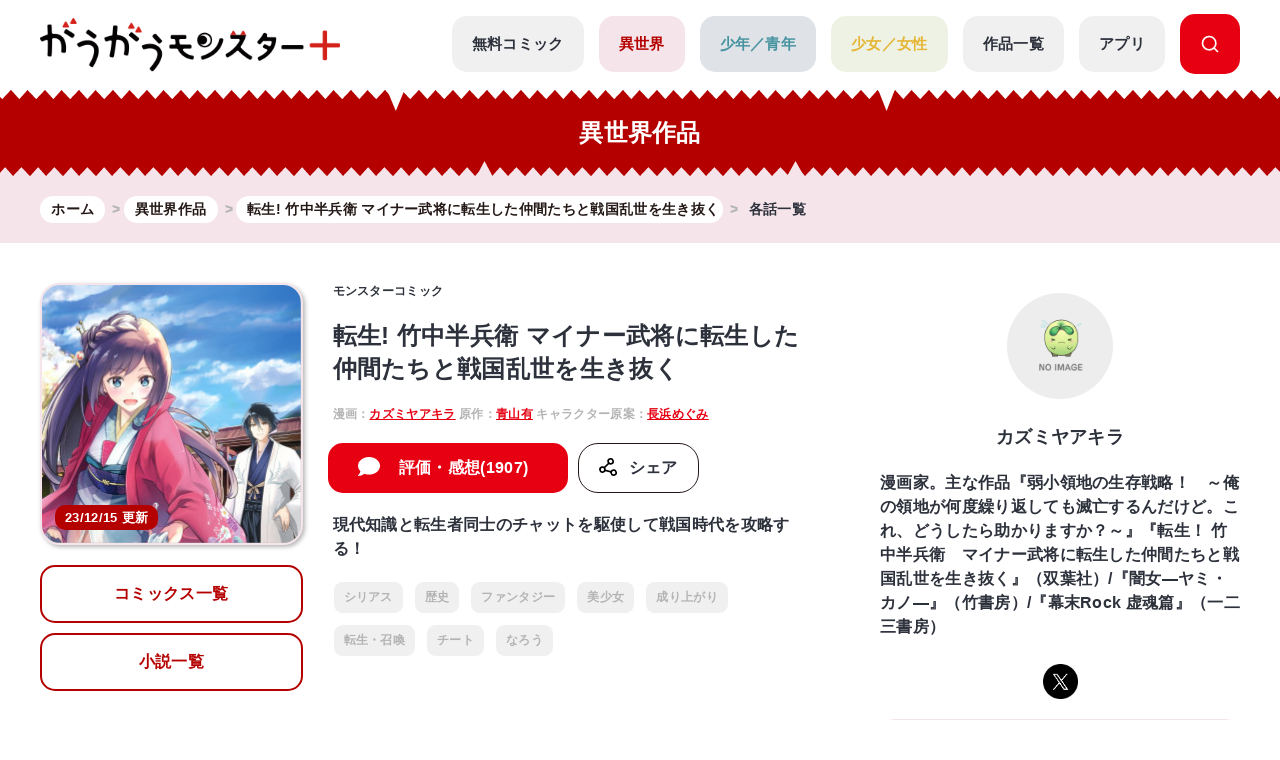

--- FILE ---
content_type: text/html; charset=UTF-8
request_url: https://gaugau.futabanet.jp/list/work/5dcea5bc7765618ea9020000/episodes
body_size: 276337
content:
<!DOCTYPE html>
<html lang="ja">

<head>
  <meta charset="UTF-8">
  <meta name="viewport" content="width=device-width, initial-scale=1, viewport-fit=cover">
  <meta name="format-detection" content="telephone=no">
  <meta http-equiv="X-UA-Compatible" content="IE=edge">
  <title>公式-転生! 竹中半兵衛 マイナー武将に転生した仲間たちと戦国乱世を生き抜く | 各話一覧 | 無料・試し読み豊富、Web漫画・コミックサイト がうがうモンスター＋</title>
  <meta name="description" content="「転生! 竹中半兵衛 マイナー武将に転生した仲間たちと戦国乱世を生き抜く」 各話一覧。現代知識と転生者同士のチャットを駆使して戦国時代を攻略する！">
  
  <script type="text/javascript" async crossorigin="anonymous" src="https://tag.aticdn.net/piano-analytics.js"></script>
  <script>(function(src){var a=document.createElement("script");a.type="text/javascript";a.async=true;a.src=src;var b=document.getElementsByTagName("script")[0];b.parentNode.insertBefore(a,b)})("https://experience-ap.piano.io/xbuilder/experience/load?aid=qJ1yjFyOpj");</script>
  <script defer src="https://gaugau.futabanet.jp/esp-service-worker.js"></script>

    <meta property="og:type" content="website">
    <meta property="og:url" content="https://gaugau.futabanet.jp/list/work/5dcea5bc7765618ea9020000/episodes">
  <meta property="og:site_name" content="面白さモンスター級のラノベ漫画・コミック・小説サイト がうがうモンスター＋【毎日無料】">
  <meta property="og:title" content="公式-転生! 竹中半兵衛 マイナー武将に転生した仲間たちと戦国乱世を生き抜く | 各話一覧 | 無料・試し読み豊富、Web漫画・コミックサイト がうがうモンスター＋">
  <meta property="og:description" content="「転生! 竹中半兵衛 マイナー武将に転生した仲間たちと戦国乱世を生き抜く」 各話一覧。現代知識と転生者同士のチャットを駆使して戦国時代を攻略する！">
  <meta property="og:image" content="https://gaugau.futabanet.jp/img/common/ogp.jpg">
    
  <link rel="canonical" href="https://gaugau.futabanet.jp/list/work/5dcea5bc7765618ea9020000/episodes">

  <!-- twitter card -->
  <meta name="twitter:card" content="summary_large_image" />
  <meta name="twitter:url" content="https://gaugau.futabanet.jp/list/work/5dcea5bc7765618ea9020000/episodes" />
  <meta name="twitter:title" content="公式-転生! 竹中半兵衛 マイナー武将に転生した仲間たちと戦国乱世を生き抜く | 各話一覧 | 無料・試し読み豊富、Web漫画・コミックサイト がうがうモンスター＋"/>
  <meta name="twitter:description" content="「転生! 竹中半兵衛 マイナー武将に転生した仲間たちと戦国乱世を生き抜く」 各話一覧。現代知識と転生者同士のチャットを駆使して戦国時代を攻略する！" />
  <meta name="twitter:image" content="https://gaugau.futabanet.jp/img/common/ogp.jpg" />
  <meta name="twitter:site" content="面白さモンスター級のラノベ漫画・コミック・小説サイト がうがうモンスター＋【毎日無料】" />

  <!-- ファビコン -->
  <link rel="icon" href="https://gaugau.futabanet.jp/img/favicon.ico" type="image/vnd.microsoft.icon">
  <link rel="shortcut icon" href="https://gaugau.futabanet.jp/img/favicon.ico" type="image/x-icon">
  <link rel="apple-touch-icon" href="https://gaugau.futabanet.jp/img/apple-touch-icon-180x180.png" sizes="180x180">
  <link rel="icon" type="image/png" href="https://gaugau.futabanet.jp/img/android-chrome-192x192.png" sizes="192x192">

  <script type="application/ld+json">
    {
      "@context" : "https://schema.org",
      "@type" : "WebSite",
      "name" : "がうがうモンスター＋",
      "alternateName" : ["がうがうモンスター"],
      "url" : "https://gaugau.futabanet.jp/"
    }
  </script>

  
  <meta name="cXenseParse:articleid" content="list/work/5dcea5bc7765618ea9020000/episodes" />
<meta name="cXenseParse:pageclass" content="article"/>
  <meta name="cXenseParse:url" content="https://gaugau.futabanet.jp/list/work/5dcea5bc7765618ea9020000/episodes" />
  <meta name="cXenseParse:ftb-genre" content="異世界" />
  <meta name="cXenseParse:ftb-label" content="モンスターコミック" />
  <meta name="cXenseParse:ftb-comic" content="カズミヤアキラ" data-separator="," />
  <meta name="cXenseParse:ftb-original-work" content="青山有" data-separator="," />
  <meta name="cXenseParse:ftb-character-draft" content="長浜めぐみ" data-separator="," />
  <meta name="cXenseParse:ftb-author" content="青山有" data-separator="," />
  <meta name="cXenseParse:ftb-illustration" content="長浜めぐみ" data-separator="," />
  <meta name="cXenseParse:ftb-viewer" content="NO" />
  <meta name="cXenseParse:ftb-adult-flg" content="false" />
  <meta name="cXenseParse:ftb-tag" content="シリアス,歴史,ファンタジー,美少女,成り上がり,転生・召喚,チート,なろう" data-separator="," />
  <script>
    window.dataLayer = window.dataLayer || [];
    dataLayer.push({
        'event': 'ranking_data',
        'category': 'I',
        'works': '5dcea5bc7765618ea9020000',
        'episodes': '',
    });
</script>

  <!-- Google Tag Manager -->
        <script>(function(w,d,s,l,i){w[l]=w[l]||[];w[l].push({'gtm.start':
        new Date().getTime(),event:'gtm.js'});var f=d.getElementsByTagName(s)[0],
        j=d.createElement(s),dl=l!='dataLayer'?'&l='+l:'';j.async=true;j.src=
        'https://www.googletagmanager.com/gtm.js?id='+i+dl;f.parentNode.insertBefore(j,f);
        })(window,document,'script','dataLayer','GTM-WRRS37S');</script>
        <!-- End Google Tag Manager -->
        <!-- Google Tag Manager -->
        <script>(function(w,d,s,l,i){w[l]=w[l]||[];w[l].push({'gtm.start':
        new Date().getTime(),event:'gtm.js'});var f=d.getElementsByTagName(s)[0],
        j=d.createElement(s),dl=l!='dataLayer'?'&l='+l:'';j.async=true;j.src=
        'https://www.googletagmanager.com/gtm.js?id='+i+dl;f.parentNode.insertBefore(j,f);
        })(window,document,'script','dataLayer','GTM-K8NC2425');</script>
        <!-- End Google Tag Manager -->
        
    
  
  <script>
    const mobileBreakpoint = 768;
    const screenWidth = window.innerWidth;
    let mode;
      if (screenWidth < mobileBreakpoint) {
        mode = 'sp';
      } else {
        mode = 'pc';
      }
  </script>

  
  <script>
    function setScriptElement(tempElementId, arrayAtributes, isTempElemetRemove = true) {
        const targetElement = document.getElementById(tempElementId);
        const script = document.createElement('script');
        script.src = arrayAtributes['src'];
        if (arrayAtributes['async']) {
          script.async = arrayAtributes['async'];
        }
        if (arrayAtributes['crossorigin']) {
          script.crossOrigin = arrayAtributes['crossorigin'];
        }
        if (arrayAtributes['data-ad-client']) {
          script.setAttribute('data-ad-client', arrayAtributes['data-ad-client']);
        }
        if (arrayAtributes['data-overlays']) {
          script.setAttribute('data-overlays', arrayAtributes['data-overlays']);
        }
        if (arrayAtributes['data-checked-head']) {
          script.setAttribute('data-checked-head', arrayAtributes['data-checked-head']);
        }
        targetElement.after(script);
        if (isTempElemetRemove) {
          targetElement.remove();
        }
      }
  </script>

      <script async src="//ads.rubiconproject.com/prebid/12162_gaugau.js"></script>
    <script async src="https://www.googletagservices.com/tag/js/gpt.js"></script>
          
      
      <div id="temp-ad-normal-head"></div>
      <script>
        setScriptElement('temp-ad-normal-head', {
          'src': 'https://pagead2.googlesyndication.com/pagead/js/adsbygoogle.js',
          'async': true,
          'data-ad-client': 'ca-pub-3622193293525466'
        });
      </script>
      
      
      <div id="temp-ad-auto-ads-head"></div>
      <script>
        setScriptElement('temp-ad-auto-ads-head', {
          'src': 'https://pagead2.googlesyndication.com/pagead/js/adsbygoogle.js?client=ca-pub-3622193293525466',
          'async': true,
          'crossorigin': 'anonymous'
        });
      </script>
        <script>
        var googletag = googletag || {};
        googletag.cmd = googletag.cmd || [];
        googletag.cmd.push(function() {
                    googletag.defineSlot('/21694577035/gaugau/gaugau_pc_billboard', [[970, 250], 'fluid', [1, 1]], 'div-gpt-ad-1574668050505-0').setTargeting('position', ['pc-billboard']).addService(googletag.pubads());
                    googletag.defineSlot('/21694577035/gaugau/gaugau_pc_1st_rect', [[300, 600], [1, 1], 'fluid', [300, 250]], 'div-gpt-ad-1574668154803-0').setTargeting('position', ['pc-rect']).addService(googletag.pubads());
                    googletag.defineSlot('/21694577035/gaugau/gaugau_pc_gate_left', [[1, 1], 'fluid', [160, 600]], 'div-gpt-ad-1574668297741-0').setTargeting('position', ['pc-gate']).addService(googletag.pubads());
                    googletag.defineSlot('/21694577035/gaugau/gaugau_pc_gate_right', [[1, 1], 'fluid', [160, 600]], 'div-gpt-ad-1574668325061-0').setTargeting('position', ['pc-gate']).addService(googletag.pubads());
                    googletag.defineSlot('/21694577035/gaugau/gaugau_pc_main_rect_left', [[1, 1], [300, 250]], 'div-gpt-ad-1574669117490-0').setTargeting('position', ['pc-rect']).addService(googletag.pubads());
                    googletag.defineSlot('/21694577035/gaugau/gaugau_pc_main_rect_right', [[1, 1], [300, 250]], 'div-gpt-ad-1574669156247-0').setTargeting('position', ['pc-rect']).addService(googletag.pubads());
                    googletag.defineSlot('/21694577035/gaugau/gaugau_pc_footer_rect_left', [[1, 1], [300, 250]], 'div-gpt-ad-1574668237352-0').setTargeting('position', ['pc-rect']).addService(googletag.pubads());
                    googletag.defineSlot('/21694577035/gaugau/gaugau_pc_footer_rect_right', [[1, 1], [300, 250]], 'div-gpt-ad-1574668270130-0').setTargeting('position', ['pc-rect']).addService(googletag.pubads());
                    googletag.defineSlot('/21694577035/gaugau/gaugau_pc_article_rect_left', [[1, 1], [300, 250], [300, 300]], 'div-gpt-ad-1707366857315-0').addService(googletag.pubads());
                    googletag.defineSlot('/21694577035/gaugau/gaugau_pc_article_rect_right', [[1, 1], [300, 250], [300, 300]], 'div-gpt-ad-1707366970210-0').addService(googletag.pubads());
                googletag.pubads().setTargeting('AdSense','off');
        googletag.pubads().disableInitialLoad();
        googletag.pubads().enableSingleRequest();
        googletag.pubads().collapseEmptyDivs();
        googletag.enableServices();
        });
    </script>
    <script>
        var pbjs = pbjs || {};
        pbjs.que = pbjs.que || [];
        pbjs.adserverRequestSent = false;
        var failSafeTimeout = 5000;
        var sendAdServerRequest = function() {
            googletag.cmd.push(function() {
            if (pbjs.adserverRequestSent) {
                return;
            }
            pbjs.adserverRequestSent = true;
            googletag.pubads().refresh();
            console.log("headerbids done")
        });
        };
        googletag.cmd.push(function(){
            pbjs.que.push(function() {
            pbjs.rp.requestBids({
                callback: sendAdServerRequest
            });
        });
        })
        setTimeout(function() {
        console.log("timeout");
        sendAdServerRequest();
        }, failSafeTimeout);
    </script>
  
  
      
    <link rel="preload" as="style" href="https://gaugau.futabanet.jp/build/assets/style-f55dfc6e.css" /><link rel="modulepreload" href="https://gaugau.futabanet.jp/build/assets/app-6b1ce320.js" /><link rel="modulepreload" href="https://gaugau.futabanet.jp/build/assets/axios-c24e582b.js" /><link rel="modulepreload" href="https://gaugau.futabanet.jp/build/assets/slick-72e7a463.js" /><link rel="modulepreload" href="https://gaugau.futabanet.jp/build/assets/_contents-f42c1334.js" /><link rel="stylesheet" href="https://gaugau.futabanet.jp/build/assets/style-f55dfc6e.css" /><script type="module" src="https://gaugau.futabanet.jp/build/assets/app-6b1ce320.js"></script>  </head>


<body id="top">
    <!-- Google Tag Manager (noscript) -->
        <noscript><iframe src="https://www.googletagmanager.com/ns.html?id=GTM-WRRS37S"
        height="0" width="0" style="display:none;visibility:hidden"></iframe></noscript>
        <!-- End Google Tag Manager (noscript) -->
        <!-- Google Tag Manager (noscript) -->
        <noscript><iframe src="https://www.googletagmanager.com/ns.html?id=GTM-K8NC2425"
        height="0" width="0" style="display:none;visibility:hidden"></iframe></noscript>
        <!-- End Google Tag Manager (noscript) -->
        
    
    
    <header class="header out-header">
    <div class="header__wrap">
                <div class="header__logo">
            <a href="https://gaugau.futabanet.jp">
                <img src="https://gaugau.futabanet.jp/img/common/logo.png" alt="面白さモンスター級のラノベ漫画・コミック・小説サイト が
うがうモンスター＋【毎日無料】">
            </a>
        </div>
        
        <div class="header__app mbOn">
            <a class="header__appIcon" href="https://gaugau.futabanet.jp/list/app">
            <img src="https://gaugau.futabanet.jp/img/common/icon_app.svg" alt="アプリ">
            </a>
        </div>

        <div class="hamburger">
            <div class="hamburger__pipe">
                <img src="https://gaugau.futabanet.jp/img/common/sp_menu.gif" alt="面白さモンスター級のラノベ漫画・コミック・小説サイト がうがうモンスター＋【毎日無料】">
            </div>
        </div>

        <div class="header__search mbOn">
            <a class="header__searchIcon" href="https://gaugau.futabanet.jp/list/search">
            <img src="https://gaugau.futabanet.jp/img/common/icon_search.svg" alt="検索する">
            </a>
        </div>

        <div class="drower">
            <div class="drower__list">
                <div class="drower__listItem">
                    <a class="drower__listLink " href="https://gaugau.futabanet.jp">
                        HOME
                    </a>
                </div>
                <div class="drower__listItem">
                    <a class="drower__listLink " href="https://gaugau.futabanet.jp/list/serial">
                        無料コミック
                    </a>
                </div>
                <div class="drower__listItem">
                    <a class="drower__listLink -isekai " href="https://gaugau.futabanet.jp/I">
                        異世界
                    </a>
                </div>
                <div class="drower__listItem">
                    <a class="drower__listLink -youth " href="https://gaugau.futabanet.jp/M">
                        少年／青年
                    </a>
                </div>
                <div class="drower__listItem">
                    <a class="drower__listLink -woman " href="https://gaugau.futabanet.jp/F">
                        少女／女性
                    </a>
                </div>
                <div class="drower__listItem">
                    <a class="drower__listLink " href="https://gaugau.futabanet.jp/list/works">
                        作品一覧
                    </a>
                </div>
                <div class="drower__listItem">
                    <a class="drower__listLink " href="https://gaugau.futabanet.jp/list/app">
                        アプリ
                    </a>
                </div>
                <div class="drower__listItem mbOff">
                    <a class="drower__listLink -search" href="https://gaugau.futabanet.jp/list/search">
                        <div class="drower__icon">
                        <svg viewBox="0 0 36 36" xmlns="http://www.w3.org/2000/svg" xmlns:xlink="http://www.w3.org/1999/xlink">
                                <clipPath id="icon_search">
                                    <path d="m343 760h36v36h-36z"></path>
                                </clipPath>
                                <g clip-path="url(#icon_search)" transform="translate(-343 -760)">
                                    <path d="m-1291.06-6733.939-5.512-5.512a13.4 13.4 0 0 1 -8.428 2.951 13.411 13.411 0 0 1 -9.546-3.953 13.412 13.412 0 0 1 -3.954-9.547 13.419 13.419 0 0 1 3.955-9.546 13.411 13.411 0 0 1 9.545-3.954 13.417 13.417 0 0 1 9.546 3.953 13.417 13.417 0 0 1 3.954 9.547 13.4 13.4 0 0 1 -2.951 8.428l5.512 5.511a1.5 1.5 0 0 1 0 2.122 1.5 1.5 0 0 1 -1.061.439 1.492 1.492 0 0 1 -1.06-.439zm-24.44-16.061a10.512 10.512 0 0 0 10.5 10.5 10.465 10.465 0 0 0 7.307-2.966c.033-.041.069-.081.108-.12a1.481 1.481 0 0 1 .12-.108 10.466 10.466 0 0 0 2.965-7.306 10.512 10.512 0 0 0 -10.5-10.5 10.512 10.512 0 0 0 -10.5 10.5z" transform="translate(1664.501 7526.5)"></path>
                                </g>
                            </svg>
                        </div>

                    </a>
                </div>
            </div>
        </div><!-- /.drower -->
    </div><!-- /.header -->
    <div class="header__kiba"></div>
</header>

    <section class="pageTitle -isekai">

    <div class="pageTitle__wrap">
        <h1>異世界作品</h1>
    </div>
    <div class="pageTitle__kiba"></div>

</section>
<section class="l_layoutWrapper works_detail -isekai">

    <div class="breadcrumbs">
        <div class="breadcrumbs__wrap">
            <ol class="breadcrumb" itemscope itemtype="https://schema.org/BreadcrumbList">
                <li itemprop="itemListElement" itemscope itemtype="https://schema.org/ListItem">
                    <a itemprop="item" href="https://gaugau.futabanet.jp">
                        <span itemprop="name">ホーム</span>
                    </a>
                    <meta itemprop="position" content="1" />
                </li>

                    <li itemprop="itemListElement" itemscope itemtype="https://schema.org/ListItem">
        <a itemprop="item" href="https://gaugau.futabanet.jp/I">
            <span itemprop="name">異世界作品</span>
        </a>
        <meta itemprop="position" content="2" />
    </li>

                <li itemprop="itemListElement" itemscope itemtype="https://schema.org/ListItem">
                    <a itemprop="item" href="https://gaugau.futabanet.jp/list/work/5dcea5bc7765618ea9020000">
                        <span itemprop="name">転生! 竹中半兵衛 マイナー武将に転生した仲間たちと戦国乱世を生き抜く</span>
                    </a>
                    <meta itemprop="position" content="3" />
                </li>

                <li itemprop="itemListElement" itemscope itemtype="https://schema.org/ListItem">
                    <span itemprop="name">各話一覧</span>
                    <meta itemprop="position" content="4" />
                </li>

            </ol>
        </div>
    </div><!-- /.パンくず -->

        
    <div class="ad ad-billboard">
    <div class="gaugau_sp_header mbOn">
            </div>
</div>
    <div class="ad ad-billboard">
    <div class="gaugau_pc_billboard mbOff">
                    <!-- /21694577035/gaugau/gaugau_pc_billboard -->
  <div id='div-gpt-ad-1574668050505-0'>
    <script>
      googletag.cmd.push(function() { googletag.display('div-gpt-ad-1574668050505-0'); });
    </script>
  </div>
            </div>
</div>
    
    

    <div class="l_layoutContent">
        <div class="l_layoutLeft">
            <div class="works__list">
    <div class="works__grid">

        
                <div class="list__text-sp mbOn">
                            <h3>モンスターコミック</h3>
                                                            <h1>転生! 竹中半兵衛 マイナー武将に転生した仲間たちと戦国乱世を生き抜く</h1>
                                        <span>
                                                            漫画：<a href="https://gaugau.futabanet.jp/list/author/%E3%82%AB%E3%82%BA%E3%83%9F%E3%83%A4%E3%82%A2%E3%82%AD%E3%83%A9">カズミヤアキラ</a>
                                                                                原作：<a href="https://gaugau.futabanet.jp/list/author/%E9%9D%92%E5%B1%B1%E6%9C%89">青山有</a>
                                                                                キャラクター原案：<a href="https://gaugau.futabanet.jp/list/author/%E9%95%B7%E6%B5%9C%E3%82%81%E3%81%90%E3%81%BF">長浜めぐみ</a>
                                                </span>
        </div>
        
        <div class="list__box">

            
                        <div class="thumbnail -books -isekai">
                <a href="https://gaugau.futabanet.jp/list/work/5dcea5bc7765618ea9020000">
                <div class="img">
                                            <img src="https://gaugau.futabanet.jp/img/list/thumbnail_bg.jpg" alt="転生! 竹中半兵衛 マイナー武将に転生した仲間たちと戦国乱世を生き抜く">
                        <img class="img-books" src="https://gaugau.futabanet.jp/images/books/adjusted/d131341c-04b0-4759-84fe-cbda6ae53f03.jpg" alt="転生! 竹中半兵衛 マイナー武将に転生した仲間たちと戦国乱世を生き抜く">
                                                                                    <div class="icon">23/12/15 更新</div>
                                    </div>
                </a>
                <div class="button mbOff">
                                            <a class="button__link -reader" href="https://gaugau.futabanet.jp/list/work/5dcea5bc7765618ea9020000/comics">
                            
                            
                            コミックス一覧
                        </a>
                                                                <a class="button__link -reader" href="https://gaugau.futabanet.jp/list/work/5dcea5bc7765618ea9020000/novels">
                            
                            
                            小説一覧
                        </a>
                                    </div><!-- /.button -->

            </div>
            <div id="list__text" class="list__text">
                <div class="button mbOn">
                                            <a class="button__link -reader" href="https://gaugau.futabanet.jp/list/work/5dcea5bc7765618ea9020000/comics">
                            
                            
                            コミックス一覧
                        </a>
                                                                <a class="button__link -reader" href="https://gaugau.futabanet.jp/list/work/5dcea5bc7765618ea9020000/novels">
                            
                            
                            小説一覧
                        </a>
                                    </div><!-- /.button -->

                                    <div class="list__text-pc mbOff">
                                                    <h3>モンスターコミック</h3>
                                                                                                            <h1>転生! 竹中半兵衛 マイナー武将に転生した仲間たちと戦国乱世を生き抜く</h1>
                                                                            <span>
                                                                                                漫画：<a href="https://gaugau.futabanet.jp/list/author/%E3%82%AB%E3%82%BA%E3%83%9F%E3%83%A4%E3%82%A2%E3%82%AD%E3%83%A9">カズミヤアキラ</a>
                                                                                                                                原作：<a href="https://gaugau.futabanet.jp/list/author/%E9%9D%92%E5%B1%B1%E6%9C%89">青山有</a>
                                                                                                                                キャラクター原案：<a href="https://gaugau.futabanet.jp/list/author/%E9%95%B7%E6%B5%9C%E3%82%81%E3%81%90%E3%81%BF">長浜めぐみ</a>
                                                                                    </span>
                    </div>

                    <div class="button button-row mbOff">
                                                                                <a class="button__link -comment" href="https://gaugau.futabanet.jp/list/work/5dcea5bc7765618ea9020000/review">
                                評価・感想(1907)
                            </a>
                                                                            <div class="button__share is-modal__trigger"><img src="https://gaugau.futabanet.jp/img/common/share_icon.svg" alt="シェア">シェア</div>
                        <div class="modal modal-share">

                            <div class="modal__block">
                                <div class="modal__body">
                                    <div class="modal__book">
                                        <img src="https://gaugau.futabanet.jp/images/books/adjusted/d131341c-04b0-4759-84fe-cbda6ae53f03.jpg" alt="転生! 竹中半兵衛 マイナー武将に転生した仲間たちと戦国乱世を生き抜く">
                                    </div>
                                    <div class="modal__booktitle">転生! 竹中半兵衛 マイナー武将に転生した仲間たちと戦国乱世を生き抜く</div>
                                    <div class="modal__title">この漫画をシェアしますか？</div>
                                    <div class="modal__sns">
                                        <a class="modal__snsItem" href="https://twitter.com/intent/tweet?url=https://gaugau.futabanet.jp/list/work/5dcea5bc7765618ea9020000/episodes&amp;text=がうがうモンスター＋で【転生! 竹中半兵衛 マイナー武将に転生した仲間たちと戦国乱世を生き抜く】を読んでいます。&amp;hashtags=がうがうモンスタープラス,カズミヤアキラ,青山有,長浜めぐみ" target="_blank"><img src="https://gaugau.futabanet.jp/img/common/twitter_icon.png" alt="Twitter"></a>
                                        <a class="modal__snsItem" href="http://www.facebook.com/share.php?u=https://gaugau.futabanet.jp/list/work/5dcea5bc7765618ea9020000/episodes&amp;t=" target="_blank"><img src="https://gaugau.futabanet.jp/img/common/facebook_icon.png" alt="facebook"></a>
                                        <a class="modal__snsItem" href="https://social-plugins.line.me/lineit/share?url=https://gaugau.futabanet.jp/list/work/5dcea5bc7765618ea9020000/episodes&amp;text=がうがうモンスター＋で【転生! 竹中半兵衛 マイナー武将に転生した仲間たちと戦国乱世を生き抜く】を読んでいます。" target="_blank"><img src="https://gaugau.futabanet.jp/img/common/chat_icon.png" alt="LINE"></a>
                                    </div>
                                    <div class="modal__button">
                                        <a href="javascript:void(0);">
                                            <div class="modal__cancel is-modal__close" onclick="copyCurrentPageUrl()">
                                                <p class="button__link button__link-dark">URLをコピーする</p>
                                            </div>
                                        </a>
                                        <a href="javascript:void(0);" class="modal__cancel is-modal__close">
                                            閉じる
                                        </a>
                                    </div>
                                </div>
                            </div>
                        </div><!-- /.modal -->
                    </div>
                                            <p class="mbOff">現代知識と転生者同士のチャットを駆使して戦国時代を攻略する！</p>
                                    
                                                    <div class="list__link mbOff">
                        <div class="tags mbOff">
                            <div class="tag">
                                                                    <a class="tag__item" href="https://gaugau.futabanet.jp/list/tag/%E3%82%B7%E3%83%AA%E3%82%A2%E3%82%B9">シリアス</a>
                                                                    <a class="tag__item" href="https://gaugau.futabanet.jp/list/tag/%E6%AD%B4%E5%8F%B2">歴史</a>
                                                                    <a class="tag__item" href="https://gaugau.futabanet.jp/list/tag/%E3%83%95%E3%82%A1%E3%83%B3%E3%82%BF%E3%82%B8%E3%83%BC">ファンタジー</a>
                                                                    <a class="tag__item" href="https://gaugau.futabanet.jp/list/tag/%E7%BE%8E%E5%B0%91%E5%A5%B3">美少女</a>
                                                                    <a class="tag__item" href="https://gaugau.futabanet.jp/list/tag/%E6%88%90%E3%82%8A%E4%B8%8A%E3%81%8C%E3%82%8A">成り上がり</a>
                                                                    <a class="tag__item" href="https://gaugau.futabanet.jp/list/tag/%E8%BB%A2%E7%94%9F%E3%83%BB%E5%8F%AC%E5%96%9A">転生・召喚</a>
                                                                    <a class="tag__item" href="https://gaugau.futabanet.jp/list/tag/%E3%83%81%E3%83%BC%E3%83%88">チート</a>
                                                                    <a class="tag__item" href="https://gaugau.futabanet.jp/list/tag/%E3%81%AA%E3%82%8D%E3%81%86">なろう</a>
                                                            </div><!-- /.tag -->
                        </div><!-- /.tags -->
                    </div>
                                
            </div>
                    </div>


    </div><!-- /.list__text -->

    
        <div class="button button-row mbOn">
                 
            <a class="button__link -comment" href="https://gaugau.futabanet.jp/list/work/5dcea5bc7765618ea9020000/review">
                評価・感想(1907)
            </a>
            
                <div class="button__share is-modal__trigger"><img src="https://gaugau.futabanet.jp/img/common/share_icon.svg" alt="シェア">シェア</div>
        <div class="modal modal-share">

            <div class="modal__block">
                <div class="modal__body">
                    <div class="modal__book">
                        <img src="https://gaugau.futabanet.jp/images/books/adjusted/d131341c-04b0-4759-84fe-cbda6ae53f03.jpg" alt="転生! 竹中半兵衛 マイナー武将に転生した仲間たちと戦国乱世を生き抜く">
                    </div>
                    <div class="modal__booktitle">転生! 竹中半兵衛 マイナー武将に転生した仲間たちと戦国乱世を生き抜く</div>
                    <div class="modal__title">この漫画をシェアしますか？</div>
                    <div class="modal__sns">
                        <a class="modal__snsItem" href="https://twitter.com/intent/tweet?url=https://gaugau.futabanet.jp/list/work/5dcea5bc7765618ea9020000/episodes&amp;text=がうがうモンスター＋で【転生! 竹中半兵衛 マイナー武将に転生した仲間たちと戦国乱世を生き抜く】を読んでいます。&amp;hashtags=がうがうモンスタープラス,カズミヤアキラ,青山有,長浜めぐみ" target="_blank"><img src="https://gaugau.futabanet.jp/img/common/twitter_icon.png" alt="Twitter"></a>
                        <a class="modal__snsItem" href="http://www.facebook.com/share.php?u=https://gaugau.futabanet.jp/list/work/5dcea5bc7765618ea9020000/episodes&amp;t=" target="_blank"><img src="https://gaugau.futabanet.jp/img/common/facebook_icon.png" alt="facebook"></a>
                        <a class="modal__snsItem" href="https://social-plugins.line.me/lineit/share?url=https://gaugau.futabanet.jp/list/work/5dcea5bc7765618ea9020000/episodes&amp;text=がうがうモンスター＋で【転生! 竹中半兵衛 マイナー武将に転生した仲間たちと戦国乱世を生き抜く】を読んでいます。" target="_blank"><img src="https://gaugau.futabanet.jp/img/common/chat_icon.png" alt="LINE"></a>
                    </div>
                    <div class="modal__button">
                        <a href="javascript:void(0);">
                            <div class="modal__cancel is-modal__close" onclick="copyCurrentPageUrl()">
                                <p class="button__link button__link-dark">URLをコピーする</p>
                            </div>
                        </a>
                        <a href="javascript:void(0);" class="modal__cancel is-modal__close">
                            閉じる
                        </a>
                    </div>
                </div>
            </div>
        </div><!-- /.modal -->
    </div>
        <div class="list__text-sp mbOn">
        
                <p>現代知識と転生者同士のチャットを駆使して戦国時代を攻略する！</p>
        
                            <div class="list__link">
                <div class="tags">
                    <div class="tag">
                                                    <a class="tag__item" href="https://gaugau.futabanet.jp/list/tag/%E3%82%B7%E3%83%AA%E3%82%A2%E3%82%B9">シリアス</a>
                                                    <a class="tag__item" href="https://gaugau.futabanet.jp/list/tag/%E6%AD%B4%E5%8F%B2">歴史</a>
                                                    <a class="tag__item" href="https://gaugau.futabanet.jp/list/tag/%E3%83%95%E3%82%A1%E3%83%B3%E3%82%BF%E3%82%B8%E3%83%BC">ファンタジー</a>
                                                    <a class="tag__item" href="https://gaugau.futabanet.jp/list/tag/%E7%BE%8E%E5%B0%91%E5%A5%B3">美少女</a>
                                                    <a class="tag__item" href="https://gaugau.futabanet.jp/list/tag/%E6%88%90%E3%82%8A%E4%B8%8A%E3%81%8C%E3%82%8A">成り上がり</a>
                                                    <a class="tag__item" href="https://gaugau.futabanet.jp/list/tag/%E8%BB%A2%E7%94%9F%E3%83%BB%E5%8F%AC%E5%96%9A">転生・召喚</a>
                                                    <a class="tag__item" href="https://gaugau.futabanet.jp/list/tag/%E3%83%81%E3%83%BC%E3%83%88">チート</a>
                                                    <a class="tag__item" href="https://gaugau.futabanet.jp/list/tag/%E3%81%AA%E3%82%8D%E3%81%86">なろう</a>
                                            </div><!-- /.tag -->
                </div><!-- /.tags -->
            </div>
                    </div>
</div>

            <!-- add_article_rect -->
                        
            <div class="ad">
    <div class="gaugau_sp_article_rect mbOn">
            </div>
</div>
            
                        <!-- add_article_rect -->

            
                        
            <div class="ad">
    <div class="gaugau_pc_main_rect mbOff">
                    <!-- /21694577035/gaugau/gaugau_pc_main_rect_left -->
  <div id='div-gpt-ad-1574669117490-0'>
    <script>
      googletag.cmd.push(function() { googletag.display('div-gpt-ad-1574669117490-0'); });
    </script>
  </div>
                            <!-- /21694577035/gaugau/gaugau_pc_main_rect_right -->
  <div id='div-gpt-ad-1574669156247-0'>
    <script>
      googletag.cmd.push(function() { googletag.display('div-gpt-ad-1574669156247-0'); });
    </script>
  </div>
            </div>
</div>
            
            
                        <div class="episode" id="episodes">
                <div class="pager -first">
                    <h2 class="pager__title">全97話<span class="pager__small">(6話無料)</span></h2>
                    <div class="pager__grid">
                        <span class="pager__gridItem pager__gridItem-disabled" data-episode-sort-order='desc'>最新話から</span>
                        <div class="pager__pipe">/</div>
                        <a class="pager__gridItem" href="" data-episode-sort-order="asc">最初から</a>
                    </div>
                </div><!-- /.pager -->

                                
                                <div class="episode__grid">
                    
                    
                    

                                            <a href="https://gaugau.futabanet.jp/list/work/5dcea5bc7765618ea9020000/episodes/99">
                                                        <div class="episode__inner">
                                <div class="episode__thumbnail">
                                    <div class="episode__img"><img src="https://gaugau.futabanet.jp/images/episodes/list/a1376a9b-06bc-47b2-a6eb-2a07b466e85c.jpg" alt=""></div>

                                                                        <div class="episode__icon">無料</div>
                                                                    </div>
                                <div class="episode__main">

                                                                        
                                    <div class="episode__num">第33話(3)</div>
                                    <div class="episode__title"></div>
                                                                        <span>2023年12月15日 更新</span>
                                                                    </div>

                                                                
                                
                                
                                <div class="episode__button button-link">無料で読む</div>
                                                            </div>
                        </a>
                </div>
                
                
                                
                                <div class="episode__grid">
                    
                    
                    

                                            <a href="https://gaugau.futabanet.jp/list/work/5dcea5bc7765618ea9020000/episodes/98">
                                                        <div class="episode__inner">
                                <div class="episode__thumbnail">
                                    <div class="episode__img"><img src="https://gaugau.futabanet.jp/images/episodes/list/1f302f26-d809-40e0-85c8-8e5504069e09.jpg" alt=""></div>

                                                                        <div class="episode__icon">無料</div>
                                                                    </div>
                                <div class="episode__main">

                                                                        
                                    <div class="episode__num">第33話(2)</div>
                                    <div class="episode__title"></div>
                                                                        <span>2023年12月08日 更新</span>
                                                                    </div>

                                                                
                                
                                
                                <div class="episode__button button-link">無料で読む</div>
                                                            </div>
                        </a>
                </div>
                
                
                                
                                <div class="episode__grid">
                    
                    
                    

                                            <a href="https://gaugau.futabanet.jp/list/work/5dcea5bc7765618ea9020000/episodes/97">
                                                        <div class="episode__inner">
                                <div class="episode__thumbnail">
                                    <div class="episode__img"><img src="https://gaugau.futabanet.jp/images/episodes/list/d4b37e19-fd80-49fd-9992-0d82a86cba8e.jpg" alt=""></div>

                                                                        <div class="episode__icon">無料</div>
                                                                    </div>
                                <div class="episode__main">

                                                                        
                                    <div class="episode__num">第33話(1)</div>
                                    <div class="episode__title"></div>
                                                                        <span>2023年12月01日 更新</span>
                                                                    </div>

                                                                
                                
                                
                                <div class="episode__button button-link">無料で読む</div>
                                                            </div>
                        </a>
                </div>
                
                
                                
                                <div class="episode__grid">
                                                                    <a href="https://gaugau.futabanet.jp/list/work/5dcea5bc7765618ea9020000/episodes/96">
                                                                                                    <div class="episode__inner">
                                            <div class="episode__thumbnail">
                                                <div class="episode__img"><img src="https://gaugau.futabanet.jp/images/episodes/list/113620b3-cd5b-4654-a1c2-57b389f12842.jpg" alt=""></div>
                                            </div>
                                            <div class="episode__main">
                                                                                                <p>無料公開は終了しました</p>
                                                <div class="episode__app">
                                                    公式アプリ「マンガがうがう」で続きを読む
                                                </div>
                                                                                                <div class="episode__num">第32話(4)</div>
                                                <div class="episode__title"></div>
                                                                                            </div>
                                                                                                                                    <div class="episode__button episode__button-app" href="https://gaugau.futabanet.jp/list/work/5dcea5bc7765618ea9020000/episodes/96"><img src="https://gaugau.futabanet.jp/img/app/app_logo.png" alt="マンガガウガウ"><span class="mbOff">アプリ</span>で読む</div>
                                                                                                                                </div>
                                    </a>
                </div>
                
                                
                                <div class="episode__grid">
                                                                    <a href="https://gaugau.futabanet.jp/list/work/5dcea5bc7765618ea9020000/episodes/95">
                                                                                                    <div class="episode__inner">
                                            <div class="episode__thumbnail">
                                                <div class="episode__img"><img src="https://gaugau.futabanet.jp/images/episodes/list/3bf4b357-be75-490b-9822-ad778bf596a6.jpg" alt=""></div>
                                            </div>
                                            <div class="episode__main">
                                                                                                <p>無料公開は終了しました</p>
                                                <div class="episode__app">
                                                    公式アプリ「マンガがうがう」で続きを読む
                                                </div>
                                                                                                <div class="episode__num">第32話(3)</div>
                                                <div class="episode__title"></div>
                                                                                            </div>
                                                                                                                                    <div class="episode__button episode__button-app" href="https://gaugau.futabanet.jp/list/work/5dcea5bc7765618ea9020000/episodes/95"><img src="https://gaugau.futabanet.jp/img/app/app_logo.png" alt="マンガガウガウ"><span class="mbOff">アプリ</span>で読む</div>
                                                                                                                                </div>
                                    </a>
                </div>
                
                                
                                <div class="episode__grid">
                                                                    <a href="https://gaugau.futabanet.jp/list/work/5dcea5bc7765618ea9020000/episodes/94">
                                                                                                    <div class="episode__inner">
                                            <div class="episode__thumbnail">
                                                <div class="episode__img"><img src="https://gaugau.futabanet.jp/images/episodes/list/298e22a3-b6b8-435a-9de2-028e056e8abb.jpg" alt=""></div>
                                            </div>
                                            <div class="episode__main">
                                                                                                <p>無料公開は終了しました</p>
                                                <div class="episode__app">
                                                    公式アプリ「マンガがうがう」で続きを読む
                                                </div>
                                                                                                <div class="episode__num">第32話(2)</div>
                                                <div class="episode__title"></div>
                                                                                            </div>
                                                                                                                                    <div class="episode__button episode__button-app" href="https://gaugau.futabanet.jp/list/work/5dcea5bc7765618ea9020000/episodes/94"><img src="https://gaugau.futabanet.jp/img/app/app_logo.png" alt="マンガガウガウ"><span class="mbOff">アプリ</span>で読む</div>
                                                                                                                                </div>
                                    </a>
                </div>
                
                                
                                <div class="episode__grid">
                                                                    <a href="https://gaugau.futabanet.jp/list/work/5dcea5bc7765618ea9020000/episodes/93">
                                                                                                    <div class="episode__inner">
                                            <div class="episode__thumbnail">
                                                <div class="episode__img"><img src="https://gaugau.futabanet.jp/images/episodes/list/6fd36159-341e-43bd-8658-26659c35f6af.jpg" alt=""></div>
                                            </div>
                                            <div class="episode__main">
                                                                                                <p>無料公開は終了しました</p>
                                                <div class="episode__app">
                                                    公式アプリ「マンガがうがう」で続きを読む
                                                </div>
                                                                                                <div class="episode__num">第32話(1)</div>
                                                <div class="episode__title"></div>
                                                                                            </div>
                                                                                                                                    <div class="episode__button episode__button-app" href="https://gaugau.futabanet.jp/list/work/5dcea5bc7765618ea9020000/episodes/93"><img src="https://gaugau.futabanet.jp/img/app/app_logo.png" alt="マンガガウガウ"><span class="mbOff">アプリ</span>で読む</div>
                                                                                                                                </div>
                                    </a>
                </div>
                
                                
                                <div class="episode__grid">
                                                                    <a href="https://gaugau.futabanet.jp/list/work/5dcea5bc7765618ea9020000/episodes/92">
                                                                                                    <div class="episode__inner">
                                            <div class="episode__thumbnail">
                                                <div class="episode__img"><img src="https://gaugau.futabanet.jp/images/episodes/list/a8c9faa8-89a1-469f-a67e-5693f4d85132.jpg" alt=""></div>
                                            </div>
                                            <div class="episode__main">
                                                                                                <p>無料公開は終了しました</p>
                                                <div class="episode__app">
                                                    公式アプリ「マンガがうがう」で続きを読む
                                                </div>
                                                                                                <div class="episode__num">第31話(4)</div>
                                                <div class="episode__title"></div>
                                                                                            </div>
                                                                                                                                    <div class="episode__button episode__button-app" href="https://gaugau.futabanet.jp/list/work/5dcea5bc7765618ea9020000/episodes/92"><img src="https://gaugau.futabanet.jp/img/app/app_logo.png" alt="マンガガウガウ"><span class="mbOff">アプリ</span>で読む</div>
                                                                                                                                </div>
                                    </a>
                </div>
                
                                
                                <div class="episode__grid">
                                                                    <a href="https://gaugau.futabanet.jp/list/work/5dcea5bc7765618ea9020000/episodes/91">
                                                                                                    <div class="episode__inner">
                                            <div class="episode__thumbnail">
                                                <div class="episode__img"><img src="https://gaugau.futabanet.jp/images/episodes/list/32b747e9-32a6-4b52-89ce-706b47afda32.jpg" alt=""></div>
                                            </div>
                                            <div class="episode__main">
                                                                                                <p>無料公開は終了しました</p>
                                                <div class="episode__app">
                                                    公式アプリ「マンガがうがう」で続きを読む
                                                </div>
                                                                                                <div class="episode__num">第31話(3)</div>
                                                <div class="episode__title"></div>
                                                                                            </div>
                                                                                                                                    <div class="episode__button episode__button-app" href="https://gaugau.futabanet.jp/list/work/5dcea5bc7765618ea9020000/episodes/91"><img src="https://gaugau.futabanet.jp/img/app/app_logo.png" alt="マンガガウガウ"><span class="mbOff">アプリ</span>で読む</div>
                                                                                                                                </div>
                                    </a>
                </div>
                
                                
                                <div class="episode__grid">
                                                                    <a href="https://gaugau.futabanet.jp/list/work/5dcea5bc7765618ea9020000/episodes/90">
                                                                                                    <div class="episode__inner">
                                            <div class="episode__thumbnail">
                                                <div class="episode__img"><img src="https://gaugau.futabanet.jp/images/episodes/list/b4bea80c-81e4-4721-a854-e67ba9a608d6.jpg" alt=""></div>
                                            </div>
                                            <div class="episode__main">
                                                                                                <p>無料公開は終了しました</p>
                                                <div class="episode__app">
                                                    公式アプリ「マンガがうがう」で続きを読む
                                                </div>
                                                                                                <div class="episode__num">第31話(2)</div>
                                                <div class="episode__title"></div>
                                                                                            </div>
                                                                                                                                    <div class="episode__button episode__button-app" href="https://gaugau.futabanet.jp/list/work/5dcea5bc7765618ea9020000/episodes/90"><img src="https://gaugau.futabanet.jp/img/app/app_logo.png" alt="マンガガウガウ"><span class="mbOff">アプリ</span>で読む</div>
                                                                                                                                </div>
                                    </a>
                </div>
                
                                
                                <div class="episode__grid">
                                                                    <a href="https://gaugau.futabanet.jp/list/work/5dcea5bc7765618ea9020000/episodes/89">
                                                                                                    <div class="episode__inner">
                                            <div class="episode__thumbnail">
                                                <div class="episode__img"><img src="https://gaugau.futabanet.jp/images/episodes/list/c9bc498a-be10-460d-8d3e-b48dbd278b48.jpg" alt=""></div>
                                            </div>
                                            <div class="episode__main">
                                                                                                <p>無料公開は終了しました</p>
                                                <div class="episode__app">
                                                    公式アプリ「マンガがうがう」で続きを読む
                                                </div>
                                                                                                <div class="episode__num">第31話(1)</div>
                                                <div class="episode__title"></div>
                                                                                            </div>
                                                                                                                                    <div class="episode__button episode__button-app" href="https://gaugau.futabanet.jp/list/work/5dcea5bc7765618ea9020000/episodes/89"><img src="https://gaugau.futabanet.jp/img/app/app_logo.png" alt="マンガガウガウ"><span class="mbOff">アプリ</span>で読む</div>
                                                                                                                                </div>
                                    </a>
                </div>
                
                                
                                <div class="episode__grid">
                                                                    <a href="https://gaugau.futabanet.jp/list/work/5dcea5bc7765618ea9020000/episodes/88">
                                                                                                    <div class="episode__inner">
                                            <div class="episode__thumbnail">
                                                <div class="episode__img"><img src="https://gaugau.futabanet.jp/images/episodes/list/4e6ad5a5-180b-45d6-99c7-c94f6af45ed3.jpg" alt=""></div>
                                            </div>
                                            <div class="episode__main">
                                                                                                <p>無料公開は終了しました</p>
                                                <div class="episode__app">
                                                    公式アプリ「マンガがうがう」で続きを読む
                                                </div>
                                                                                                <div class="episode__num">第30話(4)</div>
                                                <div class="episode__title"></div>
                                                                                            </div>
                                                                                                                                    <div class="episode__button episode__button-app" href="https://gaugau.futabanet.jp/list/work/5dcea5bc7765618ea9020000/episodes/88"><img src="https://gaugau.futabanet.jp/img/app/app_logo.png" alt="マンガガウガウ"><span class="mbOff">アプリ</span>で読む</div>
                                                                                                                                </div>
                                    </a>
                </div>
                
                                
                                <div class="episode__grid">
                                                                    <a href="https://gaugau.futabanet.jp/list/work/5dcea5bc7765618ea9020000/episodes/87">
                                                                                                    <div class="episode__inner">
                                            <div class="episode__thumbnail">
                                                <div class="episode__img"><img src="https://gaugau.futabanet.jp/images/episodes/list/eb48c8b7-ca15-466a-ae7d-f10006ed96ee.jpg" alt=""></div>
                                            </div>
                                            <div class="episode__main">
                                                                                                <p>無料公開は終了しました</p>
                                                <div class="episode__app">
                                                    公式アプリ「マンガがうがう」で続きを読む
                                                </div>
                                                                                                <div class="episode__num">第30話(3)</div>
                                                <div class="episode__title"></div>
                                                                                            </div>
                                                                                                                                    <div class="episode__button episode__button-app" href="https://gaugau.futabanet.jp/list/work/5dcea5bc7765618ea9020000/episodes/87"><img src="https://gaugau.futabanet.jp/img/app/app_logo.png" alt="マンガガウガウ"><span class="mbOff">アプリ</span>で読む</div>
                                                                                                                                </div>
                                    </a>
                </div>
                
                                
                                <div class="episode__grid">
                                                                    <a href="https://gaugau.futabanet.jp/list/work/5dcea5bc7765618ea9020000/episodes/86">
                                                                                                    <div class="episode__inner">
                                            <div class="episode__thumbnail">
                                                <div class="episode__img"><img src="https://gaugau.futabanet.jp/images/episodes/list/115195f1-3e70-4d90-b377-bec21c42480e.jpg" alt=""></div>
                                            </div>
                                            <div class="episode__main">
                                                                                                <p>無料公開は終了しました</p>
                                                <div class="episode__app">
                                                    公式アプリ「マンガがうがう」で続きを読む
                                                </div>
                                                                                                <div class="episode__num">第30話(2)</div>
                                                <div class="episode__title"></div>
                                                                                            </div>
                                                                                                                                    <div class="episode__button episode__button-app" href="https://gaugau.futabanet.jp/list/work/5dcea5bc7765618ea9020000/episodes/86"><img src="https://gaugau.futabanet.jp/img/app/app_logo.png" alt="マンガガウガウ"><span class="mbOff">アプリ</span>で読む</div>
                                                                                                                                </div>
                                    </a>
                </div>
                
                                
                                <div class="episode__grid">
                                                                    <a href="https://gaugau.futabanet.jp/list/work/5dcea5bc7765618ea9020000/episodes/85">
                                                                                                    <div class="episode__inner">
                                            <div class="episode__thumbnail">
                                                <div class="episode__img"><img src="https://gaugau.futabanet.jp/images/episodes/list/f171a028-9bcc-4010-882a-e97bff5294ec.jpg" alt=""></div>
                                            </div>
                                            <div class="episode__main">
                                                                                                <p>無料公開は終了しました</p>
                                                <div class="episode__app">
                                                    公式アプリ「マンガがうがう」で続きを読む
                                                </div>
                                                                                                <div class="episode__num">第30話(1)</div>
                                                <div class="episode__title"></div>
                                                                                            </div>
                                                                                                                                    <div class="episode__button episode__button-app" href="https://gaugau.futabanet.jp/list/work/5dcea5bc7765618ea9020000/episodes/85"><img src="https://gaugau.futabanet.jp/img/app/app_logo.png" alt="マンガガウガウ"><span class="mbOff">アプリ</span>で読む</div>
                                                                                                                                </div>
                                    </a>
                </div>
                
                                
                                <div class="episode__grid">
                                                                    <a href="https://gaugau.futabanet.jp/list/work/5dcea5bc7765618ea9020000/episodes/84">
                                                                                                    <div class="episode__inner">
                                            <div class="episode__thumbnail">
                                                <div class="episode__img"><img src="https://gaugau.futabanet.jp/images/episodes/list/3094eba5-0714-43d5-93c1-29cf16623233.jpg" alt=""></div>
                                            </div>
                                            <div class="episode__main">
                                                                                                <p>無料公開は終了しました</p>
                                                <div class="episode__app">
                                                    公式アプリ「マンガがうがう」で続きを読む
                                                </div>
                                                                                                <div class="episode__num">第29話(2)</div>
                                                <div class="episode__title"></div>
                                                                                            </div>
                                                                                                                                    <div class="episode__button episode__button-app" href="https://gaugau.futabanet.jp/list/work/5dcea5bc7765618ea9020000/episodes/84"><img src="https://gaugau.futabanet.jp/img/app/app_logo.png" alt="マンガガウガウ"><span class="mbOff">アプリ</span>で読む</div>
                                                                                                                                </div>
                                    </a>
                </div>
                
                                
                                <div class="episode__grid">
                                                                    <a href="https://gaugau.futabanet.jp/list/work/5dcea5bc7765618ea9020000/episodes/83">
                                                                                                    <div class="episode__inner">
                                            <div class="episode__thumbnail">
                                                <div class="episode__img"><img src="https://gaugau.futabanet.jp/images/episodes/list/a1157880-9c65-40c1-852c-815c462e9459.jpg" alt=""></div>
                                            </div>
                                            <div class="episode__main">
                                                                                                <p>無料公開は終了しました</p>
                                                <div class="episode__app">
                                                    公式アプリ「マンガがうがう」で続きを読む
                                                </div>
                                                                                                <div class="episode__num">第29話(1)</div>
                                                <div class="episode__title"></div>
                                                                                            </div>
                                                                                                                                    <div class="episode__button episode__button-app" href="https://gaugau.futabanet.jp/list/work/5dcea5bc7765618ea9020000/episodes/83"><img src="https://gaugau.futabanet.jp/img/app/app_logo.png" alt="マンガガウガウ"><span class="mbOff">アプリ</span>で読む</div>
                                                                                                                                </div>
                                    </a>
                </div>
                
                                
                                <div class="episode__grid">
                                                                    <a href="https://gaugau.futabanet.jp/list/work/5dcea5bc7765618ea9020000/episodes/82">
                                                                                                    <div class="episode__inner">
                                            <div class="episode__thumbnail">
                                                <div class="episode__img"><img src="https://gaugau.futabanet.jp/images/episodes/list/32ef2e53-19e8-495b-b18a-d5c07543ebb5.jpg" alt=""></div>
                                            </div>
                                            <div class="episode__main">
                                                                                                <p>無料公開は終了しました</p>
                                                <div class="episode__app">
                                                    公式アプリ「マンガがうがう」で続きを読む
                                                </div>
                                                                                                <div class="episode__num">第28話(2)</div>
                                                <div class="episode__title"></div>
                                                                                            </div>
                                                                                                                                    <div class="episode__button episode__button-app" href="https://gaugau.futabanet.jp/list/work/5dcea5bc7765618ea9020000/episodes/82"><img src="https://gaugau.futabanet.jp/img/app/app_logo.png" alt="マンガガウガウ"><span class="mbOff">アプリ</span>で読む</div>
                                                                                                                                </div>
                                    </a>
                </div>
                
                                
                                <div class="episode__grid">
                                                                    <a href="https://gaugau.futabanet.jp/list/work/5dcea5bc7765618ea9020000/episodes/81">
                                                                                                    <div class="episode__inner">
                                            <div class="episode__thumbnail">
                                                <div class="episode__img"><img src="https://gaugau.futabanet.jp/images/episodes/list/394e8b2d-1a1d-4399-b74f-aba7d5973d46.jpg" alt=""></div>
                                            </div>
                                            <div class="episode__main">
                                                                                                <p>無料公開は終了しました</p>
                                                <div class="episode__app">
                                                    公式アプリ「マンガがうがう」で続きを読む
                                                </div>
                                                                                                <div class="episode__num">第28話(1)</div>
                                                <div class="episode__title"></div>
                                                                                            </div>
                                                                                                                                    <div class="episode__button episode__button-app" href="https://gaugau.futabanet.jp/list/work/5dcea5bc7765618ea9020000/episodes/81"><img src="https://gaugau.futabanet.jp/img/app/app_logo.png" alt="マンガガウガウ"><span class="mbOff">アプリ</span>で読む</div>
                                                                                                                                </div>
                                    </a>
                </div>
                
                                
                                <div class="episode__grid">
                                                                    <a href="https://gaugau.futabanet.jp/list/work/5dcea5bc7765618ea9020000/episodes/80">
                                                                                                    <div class="episode__inner">
                                            <div class="episode__thumbnail">
                                                <div class="episode__img"><img src="https://gaugau.futabanet.jp/images/episodes/list/80a6548c-85b7-42fa-bf79-052365448c82.jpg" alt=""></div>
                                            </div>
                                            <div class="episode__main">
                                                                                                <p>無料公開は終了しました</p>
                                                <div class="episode__app">
                                                    公式アプリ「マンガがうがう」で続きを読む
                                                </div>
                                                                                                <div class="episode__num">第27話(2)</div>
                                                <div class="episode__title"></div>
                                                                                            </div>
                                                                                                                                    <div class="episode__button episode__button-app" href="https://gaugau.futabanet.jp/list/work/5dcea5bc7765618ea9020000/episodes/80"><img src="https://gaugau.futabanet.jp/img/app/app_logo.png" alt="マンガガウガウ"><span class="mbOff">アプリ</span>で読む</div>
                                                                                                                                </div>
                                    </a>
                </div>
                
                                
                                <div class="episode__grid">
                                                                    <a href="https://gaugau.futabanet.jp/list/work/5dcea5bc7765618ea9020000/episodes/79">
                                                                                                    <div class="episode__inner">
                                            <div class="episode__thumbnail">
                                                <div class="episode__img"><img src="https://gaugau.futabanet.jp/images/episodes/list/255499b2-a16d-4109-9f47-69a7c45d7421.jpg" alt=""></div>
                                            </div>
                                            <div class="episode__main">
                                                                                                <p>無料公開は終了しました</p>
                                                <div class="episode__app">
                                                    公式アプリ「マンガがうがう」で続きを読む
                                                </div>
                                                                                                <div class="episode__num">第27話(1)</div>
                                                <div class="episode__title"></div>
                                                                                            </div>
                                                                                                                                    <div class="episode__button episode__button-app" href="https://gaugau.futabanet.jp/list/work/5dcea5bc7765618ea9020000/episodes/79"><img src="https://gaugau.futabanet.jp/img/app/app_logo.png" alt="マンガガウガウ"><span class="mbOff">アプリ</span>で読む</div>
                                                                                                                                </div>
                                    </a>
                </div>
                
                                
                                <div class="episode__grid">
                                                                    <a href="https://gaugau.futabanet.jp/list/work/5dcea5bc7765618ea9020000/episodes/78">
                                                                                                    <div class="episode__inner">
                                            <div class="episode__thumbnail">
                                                <div class="episode__img"><img src="https://gaugau.futabanet.jp/images/episodes/list/6502581a-552a-42b5-b2de-b6608e36d0ce.jpg" alt=""></div>
                                            </div>
                                            <div class="episode__main">
                                                                                                <p>無料公開は終了しました</p>
                                                <div class="episode__app">
                                                    公式アプリ「マンガがうがう」で続きを読む
                                                </div>
                                                                                                <div class="episode__num">第26話(2)</div>
                                                <div class="episode__title"></div>
                                                                                            </div>
                                                                                                                                    <div class="episode__button episode__button-app" href="https://gaugau.futabanet.jp/list/work/5dcea5bc7765618ea9020000/episodes/78"><img src="https://gaugau.futabanet.jp/img/app/app_logo.png" alt="マンガガウガウ"><span class="mbOff">アプリ</span>で読む</div>
                                                                                                                                </div>
                                    </a>
                </div>
                
                                
                                <div class="episode__grid">
                                                                    <a href="https://gaugau.futabanet.jp/list/work/5dcea5bc7765618ea9020000/episodes/77">
                                                                                                    <div class="episode__inner">
                                            <div class="episode__thumbnail">
                                                <div class="episode__img"><img src="https://gaugau.futabanet.jp/images/episodes/list/476ae994-7aa8-489c-87e3-00a0df6a3c97.jpg" alt=""></div>
                                            </div>
                                            <div class="episode__main">
                                                                                                <p>無料公開は終了しました</p>
                                                <div class="episode__app">
                                                    公式アプリ「マンガがうがう」で続きを読む
                                                </div>
                                                                                                <div class="episode__num">第26話(1)</div>
                                                <div class="episode__title"></div>
                                                                                            </div>
                                                                                                                                    <div class="episode__button episode__button-app" href="https://gaugau.futabanet.jp/list/work/5dcea5bc7765618ea9020000/episodes/77"><img src="https://gaugau.futabanet.jp/img/app/app_logo.png" alt="マンガガウガウ"><span class="mbOff">アプリ</span>で読む</div>
                                                                                                                                </div>
                                    </a>
                </div>
                
                                
                                <div class="episode__grid">
                                                                    <a href="https://gaugau.futabanet.jp/list/work/5dcea5bc7765618ea9020000/episodes/76">
                                                                                                    <div class="episode__inner">
                                            <div class="episode__thumbnail">
                                                <div class="episode__img"><img src="https://gaugau.futabanet.jp/images/episodes/list/cd116639-ae40-4617-a978-cd21bf8e00da.jpg" alt=""></div>
                                            </div>
                                            <div class="episode__main">
                                                                                                <p>無料公開は終了しました</p>
                                                <div class="episode__app">
                                                    公式アプリ「マンガがうがう」で続きを読む
                                                </div>
                                                                                                <div class="episode__num">第25話(3)</div>
                                                <div class="episode__title"></div>
                                                                                            </div>
                                                                                                                                    <div class="episode__button episode__button-app" href="https://gaugau.futabanet.jp/list/work/5dcea5bc7765618ea9020000/episodes/76"><img src="https://gaugau.futabanet.jp/img/app/app_logo.png" alt="マンガガウガウ"><span class="mbOff">アプリ</span>で読む</div>
                                                                                                                                </div>
                                    </a>
                </div>
                
                                
                                <div class="episode__grid">
                                                                    <a href="https://gaugau.futabanet.jp/list/work/5dcea5bc7765618ea9020000/episodes/75">
                                                                                                    <div class="episode__inner">
                                            <div class="episode__thumbnail">
                                                <div class="episode__img"><img src="https://gaugau.futabanet.jp/images/episodes/list/1774f2a7-afde-428d-bad0-aecfcf746e28.jpg" alt=""></div>
                                            </div>
                                            <div class="episode__main">
                                                                                                <p>無料公開は終了しました</p>
                                                <div class="episode__app">
                                                    公式アプリ「マンガがうがう」で続きを読む
                                                </div>
                                                                                                <div class="episode__num">第25話(2)</div>
                                                <div class="episode__title"></div>
                                                                                            </div>
                                                                                                                                    <div class="episode__button episode__button-app" href="https://gaugau.futabanet.jp/list/work/5dcea5bc7765618ea9020000/episodes/75"><img src="https://gaugau.futabanet.jp/img/app/app_logo.png" alt="マンガガウガウ"><span class="mbOff">アプリ</span>で読む</div>
                                                                                                                                </div>
                                    </a>
                </div>
                
                                
                                <div class="episode__grid">
                                                                    <a href="https://gaugau.futabanet.jp/list/work/5dcea5bc7765618ea9020000/episodes/74">
                                                                                                    <div class="episode__inner">
                                            <div class="episode__thumbnail">
                                                <div class="episode__img"><img src="https://gaugau.futabanet.jp/images/episodes/list/81179773-e16c-4147-bc29-ed4c257cfcbf.jpg" alt=""></div>
                                            </div>
                                            <div class="episode__main">
                                                                                                <p>無料公開は終了しました</p>
                                                <div class="episode__app">
                                                    公式アプリ「マンガがうがう」で続きを読む
                                                </div>
                                                                                                <div class="episode__num">第25話(1)</div>
                                                <div class="episode__title"></div>
                                                                                            </div>
                                                                                                                                    <div class="episode__button episode__button-app" href="https://gaugau.futabanet.jp/list/work/5dcea5bc7765618ea9020000/episodes/74"><img src="https://gaugau.futabanet.jp/img/app/app_logo.png" alt="マンガガウガウ"><span class="mbOff">アプリ</span>で読む</div>
                                                                                                                                </div>
                                    </a>
                </div>
                
                                
                                <div class="episode__grid">
                                                                    <a href="https://gaugau.futabanet.jp/list/work/5dcea5bc7765618ea9020000/episodes/73">
                                                                                                    <div class="episode__inner">
                                            <div class="episode__thumbnail">
                                                <div class="episode__img"><img src="https://gaugau.futabanet.jp/images/episodes/list/bd0c78e0-be12-472e-8945-8bf51c8b5088.jpg" alt=""></div>
                                            </div>
                                            <div class="episode__main">
                                                                                                <p>無料公開は終了しました</p>
                                                <div class="episode__app">
                                                    公式アプリ「マンガがうがう」で続きを読む
                                                </div>
                                                                                                <div class="episode__num">第24話(3)</div>
                                                <div class="episode__title"></div>
                                                                                            </div>
                                                                                                                                    <div class="episode__button episode__button-app" href="https://gaugau.futabanet.jp/list/work/5dcea5bc7765618ea9020000/episodes/73"><img src="https://gaugau.futabanet.jp/img/app/app_logo.png" alt="マンガガウガウ"><span class="mbOff">アプリ</span>で読む</div>
                                                                                                                                </div>
                                    </a>
                </div>
                
                                
                                <div class="episode__grid">
                                                                    <a href="https://gaugau.futabanet.jp/list/work/5dcea5bc7765618ea9020000/episodes/72">
                                                                                                    <div class="episode__inner">
                                            <div class="episode__thumbnail">
                                                <div class="episode__img"><img src="https://gaugau.futabanet.jp/images/episodes/list/ea1455ae-f9f8-45d8-9cc6-fcc43b01e1c3.jpg" alt=""></div>
                                            </div>
                                            <div class="episode__main">
                                                                                                <p>無料公開は終了しました</p>
                                                <div class="episode__app">
                                                    公式アプリ「マンガがうがう」で続きを読む
                                                </div>
                                                                                                <div class="episode__num">第24話(2)</div>
                                                <div class="episode__title"></div>
                                                                                            </div>
                                                                                                                                    <div class="episode__button episode__button-app" href="https://gaugau.futabanet.jp/list/work/5dcea5bc7765618ea9020000/episodes/72"><img src="https://gaugau.futabanet.jp/img/app/app_logo.png" alt="マンガガウガウ"><span class="mbOff">アプリ</span>で読む</div>
                                                                                                                                </div>
                                    </a>
                </div>
                
                                
                                <div class="episode__grid">
                                                                    <a href="https://gaugau.futabanet.jp/list/work/5dcea5bc7765618ea9020000/episodes/71">
                                                                                                    <div class="episode__inner">
                                            <div class="episode__thumbnail">
                                                <div class="episode__img"><img src="https://gaugau.futabanet.jp/images/episodes/list/2c651bb2-25d3-41f4-815a-5f35ef4f9bc6.jpg" alt=""></div>
                                            </div>
                                            <div class="episode__main">
                                                                                                <p>無料公開は終了しました</p>
                                                <div class="episode__app">
                                                    公式アプリ「マンガがうがう」で続きを読む
                                                </div>
                                                                                                <div class="episode__num">第24話(1)</div>
                                                <div class="episode__title"></div>
                                                                                            </div>
                                                                                                                                    <div class="episode__button episode__button-app" href="https://gaugau.futabanet.jp/list/work/5dcea5bc7765618ea9020000/episodes/71"><img src="https://gaugau.futabanet.jp/img/app/app_logo.png" alt="マンガガウガウ"><span class="mbOff">アプリ</span>で読む</div>
                                                                                                                                </div>
                                    </a>
                </div>
                
                                
                                <div class="episode__grid">
                                                                    <a href="https://gaugau.futabanet.jp/list/work/5dcea5bc7765618ea9020000/episodes/70">
                                                                                                    <div class="episode__inner">
                                            <div class="episode__thumbnail">
                                                <div class="episode__img"><img src="https://gaugau.futabanet.jp/images/episodes/list/0cdab792-c6db-4ab2-b89e-479ee34a10f3.jpg" alt=""></div>
                                            </div>
                                            <div class="episode__main">
                                                                                                <p>無料公開は終了しました</p>
                                                <div class="episode__app">
                                                    公式アプリ「マンガがうがう」で続きを読む
                                                </div>
                                                                                                <div class="episode__num">第23話(3)</div>
                                                <div class="episode__title"></div>
                                                                                            </div>
                                                                                                                                    <div class="episode__button episode__button-app" href="https://gaugau.futabanet.jp/list/work/5dcea5bc7765618ea9020000/episodes/70"><img src="https://gaugau.futabanet.jp/img/app/app_logo.png" alt="マンガガウガウ"><span class="mbOff">アプリ</span>で読む</div>
                                                                                                                                </div>
                                    </a>
                </div>
                
                                
                                <div class="episode__grid">
                                                                    <a href="https://gaugau.futabanet.jp/list/work/5dcea5bc7765618ea9020000/episodes/69">
                                                                                                    <div class="episode__inner">
                                            <div class="episode__thumbnail">
                                                <div class="episode__img"><img src="https://gaugau.futabanet.jp/images/episodes/list/4b30b25d-9c88-4aa1-bb2d-b2745a2f472d.jpg" alt=""></div>
                                            </div>
                                            <div class="episode__main">
                                                                                                <p>無料公開は終了しました</p>
                                                <div class="episode__app">
                                                    公式アプリ「マンガがうがう」で続きを読む
                                                </div>
                                                                                                <div class="episode__num">第23話(2)</div>
                                                <div class="episode__title"></div>
                                                                                            </div>
                                                                                                                                    <div class="episode__button episode__button-app" href="https://gaugau.futabanet.jp/list/work/5dcea5bc7765618ea9020000/episodes/69"><img src="https://gaugau.futabanet.jp/img/app/app_logo.png" alt="マンガガウガウ"><span class="mbOff">アプリ</span>で読む</div>
                                                                                                                                </div>
                                    </a>
                </div>
                
                                
                                <div class="episode__grid">
                                                                    <a href="https://gaugau.futabanet.jp/list/work/5dcea5bc7765618ea9020000/episodes/68">
                                                                                                    <div class="episode__inner">
                                            <div class="episode__thumbnail">
                                                <div class="episode__img"><img src="https://gaugau.futabanet.jp/images/episodes/list/1489a321-e2d8-4443-8f52-b6daabd30083.jpg" alt=""></div>
                                            </div>
                                            <div class="episode__main">
                                                                                                <p>無料公開は終了しました</p>
                                                <div class="episode__app">
                                                    公式アプリ「マンガがうがう」で続きを読む
                                                </div>
                                                                                                <div class="episode__num">第23話(1)</div>
                                                <div class="episode__title"></div>
                                                                                            </div>
                                                                                                                                    <div class="episode__button episode__button-app" href="https://gaugau.futabanet.jp/list/work/5dcea5bc7765618ea9020000/episodes/68"><img src="https://gaugau.futabanet.jp/img/app/app_logo.png" alt="マンガガウガウ"><span class="mbOff">アプリ</span>で読む</div>
                                                                                                                                </div>
                                    </a>
                </div>
                
                                
                                <div class="episode__grid">
                                                                    <a href="https://gaugau.futabanet.jp/list/work/5dcea5bc7765618ea9020000/episodes/67">
                                                                                                    <div class="episode__inner">
                                            <div class="episode__thumbnail">
                                                <div class="episode__img"><img src="https://gaugau.futabanet.jp/images/episodes/list/df3ae562-516a-456c-936d-588b8673d4e5.jpg" alt=""></div>
                                            </div>
                                            <div class="episode__main">
                                                                                                <p>無料公開は終了しました</p>
                                                <div class="episode__app">
                                                    公式アプリ「マンガがうがう」で続きを読む
                                                </div>
                                                                                                <div class="episode__num">第22話(3)</div>
                                                <div class="episode__title"></div>
                                                                                            </div>
                                                                                                                                    <div class="episode__button episode__button-app" href="https://gaugau.futabanet.jp/list/work/5dcea5bc7765618ea9020000/episodes/67"><img src="https://gaugau.futabanet.jp/img/app/app_logo.png" alt="マンガガウガウ"><span class="mbOff">アプリ</span>で読む</div>
                                                                                                                                </div>
                                    </a>
                </div>
                
                                
                                <div class="episode__grid">
                                                                    <a href="https://gaugau.futabanet.jp/list/work/5dcea5bc7765618ea9020000/episodes/66">
                                                                                                    <div class="episode__inner">
                                            <div class="episode__thumbnail">
                                                <div class="episode__img"><img src="https://gaugau.futabanet.jp/images/episodes/list/fc8e2ceb-b04e-4995-858f-3af63536073f.jpg" alt=""></div>
                                            </div>
                                            <div class="episode__main">
                                                                                                <p>無料公開は終了しました</p>
                                                <div class="episode__app">
                                                    公式アプリ「マンガがうがう」で続きを読む
                                                </div>
                                                                                                <div class="episode__num">第22話(2)</div>
                                                <div class="episode__title"></div>
                                                                                            </div>
                                                                                                                                    <div class="episode__button episode__button-app" href="https://gaugau.futabanet.jp/list/work/5dcea5bc7765618ea9020000/episodes/66"><img src="https://gaugau.futabanet.jp/img/app/app_logo.png" alt="マンガガウガウ"><span class="mbOff">アプリ</span>で読む</div>
                                                                                                                                </div>
                                    </a>
                </div>
                
                                
                                <div class="episode__grid">
                                                                    <a href="https://gaugau.futabanet.jp/list/work/5dcea5bc7765618ea9020000/episodes/65">
                                                                                                    <div class="episode__inner">
                                            <div class="episode__thumbnail">
                                                <div class="episode__img"><img src="https://gaugau.futabanet.jp/images/episodes/list/f6dfb539-a175-4cd8-8a6f-e7e71762c5fb.jpg" alt=""></div>
                                            </div>
                                            <div class="episode__main">
                                                                                                <p>無料公開は終了しました</p>
                                                <div class="episode__app">
                                                    公式アプリ「マンガがうがう」で続きを読む
                                                </div>
                                                                                                <div class="episode__num">第22話(1)</div>
                                                <div class="episode__title"></div>
                                                                                            </div>
                                                                                                                                    <div class="episode__button episode__button-app" href="https://gaugau.futabanet.jp/list/work/5dcea5bc7765618ea9020000/episodes/65"><img src="https://gaugau.futabanet.jp/img/app/app_logo.png" alt="マンガガウガウ"><span class="mbOff">アプリ</span>で読む</div>
                                                                                                                                </div>
                                    </a>
                </div>
                
                                
                                <div class="episode__grid">
                                                                    <a href="https://gaugau.futabanet.jp/list/work/5dcea5bc7765618ea9020000/episodes/64">
                                                                                                    <div class="episode__inner">
                                            <div class="episode__thumbnail">
                                                <div class="episode__img"><img src="https://gaugau.futabanet.jp/images/episodes/list/9803f4a6-5ad4-469b-9514-a088c5887524.jpg" alt=""></div>
                                            </div>
                                            <div class="episode__main">
                                                                                                <p>無料公開は終了しました</p>
                                                <div class="episode__app">
                                                    公式アプリ「マンガがうがう」で続きを読む
                                                </div>
                                                                                                <div class="episode__num">第21話(3)</div>
                                                <div class="episode__title"></div>
                                                                                            </div>
                                                                                                                                    <div class="episode__button episode__button-app" href="https://gaugau.futabanet.jp/list/work/5dcea5bc7765618ea9020000/episodes/64"><img src="https://gaugau.futabanet.jp/img/app/app_logo.png" alt="マンガガウガウ"><span class="mbOff">アプリ</span>で読む</div>
                                                                                                                                </div>
                                    </a>
                </div>
                
                                
                                <div class="episode__grid">
                                                                    <a href="https://gaugau.futabanet.jp/list/work/5dcea5bc7765618ea9020000/episodes/63">
                                                                                                    <div class="episode__inner">
                                            <div class="episode__thumbnail">
                                                <div class="episode__img"><img src="https://gaugau.futabanet.jp/images/episodes/list/62144ce5-06da-44e8-9183-979938e4a8cd.jpg" alt=""></div>
                                            </div>
                                            <div class="episode__main">
                                                                                                <p>無料公開は終了しました</p>
                                                <div class="episode__app">
                                                    公式アプリ「マンガがうがう」で続きを読む
                                                </div>
                                                                                                <div class="episode__num">第21話(2)</div>
                                                <div class="episode__title"></div>
                                                                                            </div>
                                                                                                                                    <div class="episode__button episode__button-app" href="https://gaugau.futabanet.jp/list/work/5dcea5bc7765618ea9020000/episodes/63"><img src="https://gaugau.futabanet.jp/img/app/app_logo.png" alt="マンガガウガウ"><span class="mbOff">アプリ</span>で読む</div>
                                                                                                                                </div>
                                    </a>
                </div>
                
                                
                                <div class="episode__grid">
                                                                    <a href="https://gaugau.futabanet.jp/list/work/5dcea5bc7765618ea9020000/episodes/62">
                                                                                                    <div class="episode__inner">
                                            <div class="episode__thumbnail">
                                                <div class="episode__img"><img src="https://gaugau.futabanet.jp/images/episodes/list/f0195105-4db6-412a-a2e6-480e71d18f1e.jpg" alt=""></div>
                                            </div>
                                            <div class="episode__main">
                                                                                                <p>無料公開は終了しました</p>
                                                <div class="episode__app">
                                                    公式アプリ「マンガがうがう」で続きを読む
                                                </div>
                                                                                                <div class="episode__num">第21話(1)</div>
                                                <div class="episode__title"></div>
                                                                                            </div>
                                                                                                                                    <div class="episode__button episode__button-app" href="https://gaugau.futabanet.jp/list/work/5dcea5bc7765618ea9020000/episodes/62"><img src="https://gaugau.futabanet.jp/img/app/app_logo.png" alt="マンガガウガウ"><span class="mbOff">アプリ</span>で読む</div>
                                                                                                                                </div>
                                    </a>
                </div>
                
                                
                                <div class="episode__grid">
                                                                    <a href="https://gaugau.futabanet.jp/list/work/5dcea5bc7765618ea9020000/episodes/61">
                                                                                                    <div class="episode__inner">
                                            <div class="episode__thumbnail">
                                                <div class="episode__img"><img src="https://gaugau.futabanet.jp/images/episodes/list/b3abd259-a105-4191-a82e-3cbdd34be689.jpg" alt=""></div>
                                            </div>
                                            <div class="episode__main">
                                                                                                <p>無料公開は終了しました</p>
                                                <div class="episode__app">
                                                    公式アプリ「マンガがうがう」で続きを読む
                                                </div>
                                                                                                <div class="episode__num">第20話(3)</div>
                                                <div class="episode__title"></div>
                                                                                            </div>
                                                                                                                                    <div class="episode__button episode__button-app" href="https://gaugau.futabanet.jp/list/work/5dcea5bc7765618ea9020000/episodes/61"><img src="https://gaugau.futabanet.jp/img/app/app_logo.png" alt="マンガガウガウ"><span class="mbOff">アプリ</span>で読む</div>
                                                                                                                                </div>
                                    </a>
                </div>
                
                                
                                <div class="episode__grid">
                                                                    <a href="https://gaugau.futabanet.jp/list/work/5dcea5bc7765618ea9020000/episodes/60">
                                                                                                    <div class="episode__inner">
                                            <div class="episode__thumbnail">
                                                <div class="episode__img"><img src="https://gaugau.futabanet.jp/images/episodes/list/ebac33d7-7a7c-4522-a01e-7bce2a9f0bf6.jpg" alt=""></div>
                                            </div>
                                            <div class="episode__main">
                                                                                                <p>無料公開は終了しました</p>
                                                <div class="episode__app">
                                                    公式アプリ「マンガがうがう」で続きを読む
                                                </div>
                                                                                                <div class="episode__num">第20話(2)</div>
                                                <div class="episode__title"></div>
                                                                                            </div>
                                                                                                                                    <div class="episode__button episode__button-app" href="https://gaugau.futabanet.jp/list/work/5dcea5bc7765618ea9020000/episodes/60"><img src="https://gaugau.futabanet.jp/img/app/app_logo.png" alt="マンガガウガウ"><span class="mbOff">アプリ</span>で読む</div>
                                                                                                                                </div>
                                    </a>
                </div>
                
                                
                                <div class="episode__grid">
                                                                    <a href="https://gaugau.futabanet.jp/list/work/5dcea5bc7765618ea9020000/episodes/59">
                                                                                                    <div class="episode__inner">
                                            <div class="episode__thumbnail">
                                                <div class="episode__img"><img src="https://gaugau.futabanet.jp/images/episodes/list/01cb6927-8809-40e5-8390-a57289aa28e1.jpg" alt=""></div>
                                            </div>
                                            <div class="episode__main">
                                                                                                <p>無料公開は終了しました</p>
                                                <div class="episode__app">
                                                    公式アプリ「マンガがうがう」で続きを読む
                                                </div>
                                                                                                <div class="episode__num">第20話(1)</div>
                                                <div class="episode__title"></div>
                                                                                            </div>
                                                                                                                                    <div class="episode__button episode__button-app" href="https://gaugau.futabanet.jp/list/work/5dcea5bc7765618ea9020000/episodes/59"><img src="https://gaugau.futabanet.jp/img/app/app_logo.png" alt="マンガガウガウ"><span class="mbOff">アプリ</span>で読む</div>
                                                                                                                                </div>
                                    </a>
                </div>
                
                                
                                <div class="episode__grid">
                                                                    <a href="https://gaugau.futabanet.jp/list/work/5dcea5bc7765618ea9020000/episodes/58">
                                                                                                    <div class="episode__inner">
                                            <div class="episode__thumbnail">
                                                <div class="episode__img"><img src="https://gaugau.futabanet.jp/images/episodes/list/ab678b67-2455-4c4c-a468-13bef6822f8d.jpg" alt=""></div>
                                            </div>
                                            <div class="episode__main">
                                                                                                <p>無料公開は終了しました</p>
                                                <div class="episode__app">
                                                    公式アプリ「マンガがうがう」で続きを読む
                                                </div>
                                                                                                <div class="episode__num">第19話(3)</div>
                                                <div class="episode__title"></div>
                                                                                            </div>
                                                                                                                                    <div class="episode__button episode__button-app" href="https://gaugau.futabanet.jp/list/work/5dcea5bc7765618ea9020000/episodes/58"><img src="https://gaugau.futabanet.jp/img/app/app_logo.png" alt="マンガガウガウ"><span class="mbOff">アプリ</span>で読む</div>
                                                                                                                                </div>
                                    </a>
                </div>
                
                                
                                <div class="episode__grid">
                                                                    <a href="https://gaugau.futabanet.jp/list/work/5dcea5bc7765618ea9020000/episodes/57">
                                                                                                    <div class="episode__inner">
                                            <div class="episode__thumbnail">
                                                <div class="episode__img"><img src="https://gaugau.futabanet.jp/images/episodes/list/b0141b3a-5c73-4721-8d50-c9b64649d517.jpg" alt=""></div>
                                            </div>
                                            <div class="episode__main">
                                                                                                <p>無料公開は終了しました</p>
                                                <div class="episode__app">
                                                    公式アプリ「マンガがうがう」で続きを読む
                                                </div>
                                                                                                <div class="episode__num">第19話(2)</div>
                                                <div class="episode__title"></div>
                                                                                            </div>
                                                                                                                                    <div class="episode__button episode__button-app" href="https://gaugau.futabanet.jp/list/work/5dcea5bc7765618ea9020000/episodes/57"><img src="https://gaugau.futabanet.jp/img/app/app_logo.png" alt="マンガガウガウ"><span class="mbOff">アプリ</span>で読む</div>
                                                                                                                                </div>
                                    </a>
                </div>
                
                                
                                <div class="episode__grid">
                                                                    <a href="https://gaugau.futabanet.jp/list/work/5dcea5bc7765618ea9020000/episodes/56">
                                                                                                    <div class="episode__inner">
                                            <div class="episode__thumbnail">
                                                <div class="episode__img"><img src="https://gaugau.futabanet.jp/images/episodes/list/13898ad2-cac5-43ca-8f60-ac0a63161c68.jpg" alt=""></div>
                                            </div>
                                            <div class="episode__main">
                                                                                                <p>無料公開は終了しました</p>
                                                <div class="episode__app">
                                                    公式アプリ「マンガがうがう」で続きを読む
                                                </div>
                                                                                                <div class="episode__num">第19話(1)</div>
                                                <div class="episode__title"></div>
                                                                                            </div>
                                                                                                                                    <div class="episode__button episode__button-app" href="https://gaugau.futabanet.jp/list/work/5dcea5bc7765618ea9020000/episodes/56"><img src="https://gaugau.futabanet.jp/img/app/app_logo.png" alt="マンガガウガウ"><span class="mbOff">アプリ</span>で読む</div>
                                                                                                                                </div>
                                    </a>
                </div>
                
                                
                                <div class="episode__grid">
                                                                    <a href="https://gaugau.futabanet.jp/list/work/5dcea5bc7765618ea9020000/episodes/55">
                                                                                                    <div class="episode__inner">
                                            <div class="episode__thumbnail">
                                                <div class="episode__img"><img src="https://gaugau.futabanet.jp/images/episodes/list/2132fb4c-7b92-4bb4-85c8-1def7e2af9fa.jpg" alt=""></div>
                                            </div>
                                            <div class="episode__main">
                                                                                                <p>無料公開は終了しました</p>
                                                <div class="episode__app">
                                                    公式アプリ「マンガがうがう」で続きを読む
                                                </div>
                                                                                                <div class="episode__num">第18話(3)</div>
                                                <div class="episode__title"></div>
                                                                                            </div>
                                                                                                                                    <div class="episode__button episode__button-app" href="https://gaugau.futabanet.jp/list/work/5dcea5bc7765618ea9020000/episodes/55"><img src="https://gaugau.futabanet.jp/img/app/app_logo.png" alt="マンガガウガウ"><span class="mbOff">アプリ</span>で読む</div>
                                                                                                                                </div>
                                    </a>
                </div>
                
                                
                                <div class="episode__grid">
                                                                    <a href="https://gaugau.futabanet.jp/list/work/5dcea5bc7765618ea9020000/episodes/54">
                                                                                                    <div class="episode__inner">
                                            <div class="episode__thumbnail">
                                                <div class="episode__img"><img src="https://gaugau.futabanet.jp/images/episodes/list/46162e9a-666d-4c95-8ab0-e6a28c35f866.jpg" alt=""></div>
                                            </div>
                                            <div class="episode__main">
                                                                                                <p>無料公開は終了しました</p>
                                                <div class="episode__app">
                                                    公式アプリ「マンガがうがう」で続きを読む
                                                </div>
                                                                                                <div class="episode__num">第18話(2)</div>
                                                <div class="episode__title"></div>
                                                                                            </div>
                                                                                                                                    <div class="episode__button episode__button-app" href="https://gaugau.futabanet.jp/list/work/5dcea5bc7765618ea9020000/episodes/54"><img src="https://gaugau.futabanet.jp/img/app/app_logo.png" alt="マンガガウガウ"><span class="mbOff">アプリ</span>で読む</div>
                                                                                                                                </div>
                                    </a>
                </div>
                
                                
                                <div class="episode__grid">
                                                                    <a href="https://gaugau.futabanet.jp/list/work/5dcea5bc7765618ea9020000/episodes/53">
                                                                                                    <div class="episode__inner">
                                            <div class="episode__thumbnail">
                                                <div class="episode__img"><img src="https://gaugau.futabanet.jp/images/episodes/list/6de29b40-5683-41f9-bed9-683a18027793.jpg" alt=""></div>
                                            </div>
                                            <div class="episode__main">
                                                                                                <p>無料公開は終了しました</p>
                                                <div class="episode__app">
                                                    公式アプリ「マンガがうがう」で続きを読む
                                                </div>
                                                                                                <div class="episode__num">第18話(1)</div>
                                                <div class="episode__title"></div>
                                                                                            </div>
                                                                                                                                    <div class="episode__button episode__button-app" href="https://gaugau.futabanet.jp/list/work/5dcea5bc7765618ea9020000/episodes/53"><img src="https://gaugau.futabanet.jp/img/app/app_logo.png" alt="マンガガウガウ"><span class="mbOff">アプリ</span>で読む</div>
                                                                                                                                </div>
                                    </a>
                </div>
                
                                
                                <div class="episode__grid">
                                                                    <a href="https://gaugau.futabanet.jp/list/work/5dcea5bc7765618ea9020000/episodes/52">
                                                                                                    <div class="episode__inner">
                                            <div class="episode__thumbnail">
                                                <div class="episode__img"><img src="https://gaugau.futabanet.jp/images/episodes/list/bf31d219-541b-41c3-b459-49305ca9b6db.jpg" alt=""></div>
                                            </div>
                                            <div class="episode__main">
                                                                                                <p>無料公開は終了しました</p>
                                                <div class="episode__app">
                                                    公式アプリ「マンガがうがう」で続きを読む
                                                </div>
                                                                                                <div class="episode__num">第17話(3)</div>
                                                <div class="episode__title"></div>
                                                                                            </div>
                                                                                                                                    <div class="episode__button episode__button-app" href="https://gaugau.futabanet.jp/list/work/5dcea5bc7765618ea9020000/episodes/52"><img src="https://gaugau.futabanet.jp/img/app/app_logo.png" alt="マンガガウガウ"><span class="mbOff">アプリ</span>で読む</div>
                                                                                                                                </div>
                                    </a>
                </div>
                
                                
                                <div class="episode__grid">
                                                                    <a href="https://gaugau.futabanet.jp/list/work/5dcea5bc7765618ea9020000/episodes/51">
                                                                                                    <div class="episode__inner">
                                            <div class="episode__thumbnail">
                                                <div class="episode__img"><img src="https://gaugau.futabanet.jp/images/episodes/list/e3434b9b-346a-4751-93a7-0d3a3373226f.jpg" alt=""></div>
                                            </div>
                                            <div class="episode__main">
                                                                                                <p>無料公開は終了しました</p>
                                                <div class="episode__app">
                                                    公式アプリ「マンガがうがう」で続きを読む
                                                </div>
                                                                                                <div class="episode__num">第17話(2)</div>
                                                <div class="episode__title"></div>
                                                                                            </div>
                                                                                                                                    <div class="episode__button episode__button-app" href="https://gaugau.futabanet.jp/list/work/5dcea5bc7765618ea9020000/episodes/51"><img src="https://gaugau.futabanet.jp/img/app/app_logo.png" alt="マンガガウガウ"><span class="mbOff">アプリ</span>で読む</div>
                                                                                                                                </div>
                                    </a>
                </div>
                
                                
                                <div class="episode__grid">
                                                                    <a href="https://gaugau.futabanet.jp/list/work/5dcea5bc7765618ea9020000/episodes/50">
                                                                                                    <div class="episode__inner">
                                            <div class="episode__thumbnail">
                                                <div class="episode__img"><img src="https://gaugau.futabanet.jp/images/episodes/list/6d06e164-0037-4aa3-b472-a8118726060d.jpg" alt=""></div>
                                            </div>
                                            <div class="episode__main">
                                                                                                <p>無料公開は終了しました</p>
                                                <div class="episode__app">
                                                    公式アプリ「マンガがうがう」で続きを読む
                                                </div>
                                                                                                <div class="episode__num">第17話(1)</div>
                                                <div class="episode__title"></div>
                                                                                            </div>
                                                                                                                                    <div class="episode__button episode__button-app" href="https://gaugau.futabanet.jp/list/work/5dcea5bc7765618ea9020000/episodes/50"><img src="https://gaugau.futabanet.jp/img/app/app_logo.png" alt="マンガガウガウ"><span class="mbOff">アプリ</span>で読む</div>
                                                                                                                                </div>
                                    </a>
                </div>
                
                                
                                <div class="episode__grid">
                                                                    <a href="https://gaugau.futabanet.jp/list/work/5dcea5bc7765618ea9020000/episodes/49">
                                                                                                    <div class="episode__inner">
                                            <div class="episode__thumbnail">
                                                <div class="episode__img"><img src="https://gaugau.futabanet.jp/images/episodes/list/34df81eb-6389-4063-9300-8ff29d9dd446.jpg" alt=""></div>
                                            </div>
                                            <div class="episode__main">
                                                                                                <p>無料公開は終了しました</p>
                                                <div class="episode__app">
                                                    公式アプリ「マンガがうがう」で続きを読む
                                                </div>
                                                                                                <div class="episode__num">第16話(3)</div>
                                                <div class="episode__title"></div>
                                                                                            </div>
                                                                                                                                    <div class="episode__button episode__button-app" href="https://gaugau.futabanet.jp/list/work/5dcea5bc7765618ea9020000/episodes/49"><img src="https://gaugau.futabanet.jp/img/app/app_logo.png" alt="マンガガウガウ"><span class="mbOff">アプリ</span>で読む</div>
                                                                                                                                </div>
                                    </a>
                </div>
                
                                
                                <div class="episode__grid">
                                                                    <a href="https://gaugau.futabanet.jp/list/work/5dcea5bc7765618ea9020000/episodes/48">
                                                                                                    <div class="episode__inner">
                                            <div class="episode__thumbnail">
                                                <div class="episode__img"><img src="https://gaugau.futabanet.jp/images/episodes/list/a356e12b-e030-43e7-b07b-8804d2d203df.jpg" alt=""></div>
                                            </div>
                                            <div class="episode__main">
                                                                                                <p>無料公開は終了しました</p>
                                                <div class="episode__app">
                                                    公式アプリ「マンガがうがう」で続きを読む
                                                </div>
                                                                                                <div class="episode__num">第16話(2)</div>
                                                <div class="episode__title"></div>
                                                                                            </div>
                                                                                                                                    <div class="episode__button episode__button-app" href="https://gaugau.futabanet.jp/list/work/5dcea5bc7765618ea9020000/episodes/48"><img src="https://gaugau.futabanet.jp/img/app/app_logo.png" alt="マンガガウガウ"><span class="mbOff">アプリ</span>で読む</div>
                                                                                                                                </div>
                                    </a>
                </div>
                
                                
                                <div class="episode__grid">
                                                                    <a href="https://gaugau.futabanet.jp/list/work/5dcea5bc7765618ea9020000/episodes/47">
                                                                                                    <div class="episode__inner">
                                            <div class="episode__thumbnail">
                                                <div class="episode__img"><img src="https://gaugau.futabanet.jp/images/episodes/list/af00c4c6-21bd-4d7b-bd26-4d3d2eaaed34.jpg" alt=""></div>
                                            </div>
                                            <div class="episode__main">
                                                                                                <p>無料公開は終了しました</p>
                                                <div class="episode__app">
                                                    公式アプリ「マンガがうがう」で続きを読む
                                                </div>
                                                                                                <div class="episode__num">第16話(1)</div>
                                                <div class="episode__title"></div>
                                                                                            </div>
                                                                                                                                    <div class="episode__button episode__button-app" href="https://gaugau.futabanet.jp/list/work/5dcea5bc7765618ea9020000/episodes/47"><img src="https://gaugau.futabanet.jp/img/app/app_logo.png" alt="マンガガウガウ"><span class="mbOff">アプリ</span>で読む</div>
                                                                                                                                </div>
                                    </a>
                </div>
                
                                
                                <div class="episode__grid">
                                                                    <a href="https://gaugau.futabanet.jp/list/work/5dcea5bc7765618ea9020000/episodes/46">
                                                                                                    <div class="episode__inner">
                                            <div class="episode__thumbnail">
                                                <div class="episode__img"><img src="https://gaugau.futabanet.jp/images/episodes/list/8ad917f7-7178-4eaf-b3d0-79e8b05d3f35.jpg" alt=""></div>
                                            </div>
                                            <div class="episode__main">
                                                                                                <p>無料公開は終了しました</p>
                                                <div class="episode__app">
                                                    公式アプリ「マンガがうがう」で続きを読む
                                                </div>
                                                                                                <div class="episode__num">第15話(3)</div>
                                                <div class="episode__title"></div>
                                                                                            </div>
                                                                                                                                    <div class="episode__button episode__button-app" href="https://gaugau.futabanet.jp/list/work/5dcea5bc7765618ea9020000/episodes/46"><img src="https://gaugau.futabanet.jp/img/app/app_logo.png" alt="マンガガウガウ"><span class="mbOff">アプリ</span>で読む</div>
                                                                                                                                </div>
                                    </a>
                </div>
                
                                
                                <div class="episode__grid">
                                                                    <a href="https://gaugau.futabanet.jp/list/work/5dcea5bc7765618ea9020000/episodes/45">
                                                                                                    <div class="episode__inner">
                                            <div class="episode__thumbnail">
                                                <div class="episode__img"><img src="https://gaugau.futabanet.jp/images/episodes/list/677794a9-3c96-4556-b9c0-a5675250edd6.jpg" alt=""></div>
                                            </div>
                                            <div class="episode__main">
                                                                                                <p>無料公開は終了しました</p>
                                                <div class="episode__app">
                                                    公式アプリ「マンガがうがう」で続きを読む
                                                </div>
                                                                                                <div class="episode__num">第15話(2)</div>
                                                <div class="episode__title"></div>
                                                                                            </div>
                                                                                                                                    <div class="episode__button episode__button-app" href="https://gaugau.futabanet.jp/list/work/5dcea5bc7765618ea9020000/episodes/45"><img src="https://gaugau.futabanet.jp/img/app/app_logo.png" alt="マンガガウガウ"><span class="mbOff">アプリ</span>で読む</div>
                                                                                                                                </div>
                                    </a>
                </div>
                
                                
                                <div class="episode__grid">
                                                                    <a href="https://gaugau.futabanet.jp/list/work/5dcea5bc7765618ea9020000/episodes/44">
                                                                                                    <div class="episode__inner">
                                            <div class="episode__thumbnail">
                                                <div class="episode__img"><img src="https://gaugau.futabanet.jp/images/episodes/list/a3748f8e-c064-45db-9500-8f4bcdfa0892.jpg" alt=""></div>
                                            </div>
                                            <div class="episode__main">
                                                                                                <p>無料公開は終了しました</p>
                                                <div class="episode__app">
                                                    公式アプリ「マンガがうがう」で続きを読む
                                                </div>
                                                                                                <div class="episode__num">第15話(1)</div>
                                                <div class="episode__title"></div>
                                                                                            </div>
                                                                                                                                    <div class="episode__button episode__button-app" href="https://gaugau.futabanet.jp/list/work/5dcea5bc7765618ea9020000/episodes/44"><img src="https://gaugau.futabanet.jp/img/app/app_logo.png" alt="マンガガウガウ"><span class="mbOff">アプリ</span>で読む</div>
                                                                                                                                </div>
                                    </a>
                </div>
                
                                
                                <div class="episode__grid">
                                                                    <a href="https://gaugau.futabanet.jp/list/work/5dcea5bc7765618ea9020000/episodes/43">
                                                                                                    <div class="episode__inner">
                                            <div class="episode__thumbnail">
                                                <div class="episode__img"><img src="https://gaugau.futabanet.jp/images/episodes/list/d720734d-b9ff-42d6-80af-5240a3ab18c0.jpg" alt=""></div>
                                            </div>
                                            <div class="episode__main">
                                                                                                <p>無料公開は終了しました</p>
                                                <div class="episode__app">
                                                    公式アプリ「マンガがうがう」で続きを読む
                                                </div>
                                                                                                <div class="episode__num">第14話(2)</div>
                                                <div class="episode__title"></div>
                                                                                            </div>
                                                                                                                                    <div class="episode__button episode__button-app" href="https://gaugau.futabanet.jp/list/work/5dcea5bc7765618ea9020000/episodes/43"><img src="https://gaugau.futabanet.jp/img/app/app_logo.png" alt="マンガガウガウ"><span class="mbOff">アプリ</span>で読む</div>
                                                                                                                                </div>
                                    </a>
                </div>
                
                                
                                <div class="episode__grid">
                                                                    <a href="https://gaugau.futabanet.jp/list/work/5dcea5bc7765618ea9020000/episodes/42">
                                                                                                    <div class="episode__inner">
                                            <div class="episode__thumbnail">
                                                <div class="episode__img"><img src="https://gaugau.futabanet.jp/images/episodes/list/e86ec72f-f078-4c19-a171-12a0d7c63a5d.jpg" alt=""></div>
                                            </div>
                                            <div class="episode__main">
                                                                                                <p>無料公開は終了しました</p>
                                                <div class="episode__app">
                                                    公式アプリ「マンガがうがう」で続きを読む
                                                </div>
                                                                                                <div class="episode__num">第14話(1)</div>
                                                <div class="episode__title"></div>
                                                                                            </div>
                                                                                                                                    <div class="episode__button episode__button-app" href="https://gaugau.futabanet.jp/list/work/5dcea5bc7765618ea9020000/episodes/42"><img src="https://gaugau.futabanet.jp/img/app/app_logo.png" alt="マンガガウガウ"><span class="mbOff">アプリ</span>で読む</div>
                                                                                                                                </div>
                                    </a>
                </div>
                
                                
                                <div class="episode__grid">
                                                                    <a href="https://gaugau.futabanet.jp/list/work/5dcea5bc7765618ea9020000/episodes/41">
                                                                                                    <div class="episode__inner">
                                            <div class="episode__thumbnail">
                                                <div class="episode__img"><img src="https://gaugau.futabanet.jp/images/episodes/list/a77c6587-586b-444b-aca1-ac1fa20fdf66.jpg" alt=""></div>
                                            </div>
                                            <div class="episode__main">
                                                                                                <p>無料公開は終了しました</p>
                                                <div class="episode__app">
                                                    公式アプリ「マンガがうがう」で続きを読む
                                                </div>
                                                                                                <div class="episode__num">第13話(2)</div>
                                                <div class="episode__title"></div>
                                                                                            </div>
                                                                                                                                    <div class="episode__button episode__button-app" href="https://gaugau.futabanet.jp/list/work/5dcea5bc7765618ea9020000/episodes/41"><img src="https://gaugau.futabanet.jp/img/app/app_logo.png" alt="マンガガウガウ"><span class="mbOff">アプリ</span>で読む</div>
                                                                                                                                </div>
                                    </a>
                </div>
                
                                
                                <div class="episode__grid">
                                                                    <a href="https://gaugau.futabanet.jp/list/work/5dcea5bc7765618ea9020000/episodes/40">
                                                                                                    <div class="episode__inner">
                                            <div class="episode__thumbnail">
                                                <div class="episode__img"><img src="https://gaugau.futabanet.jp/images/episodes/list/6612d20a-f8ec-4304-9e9c-43d28c90f490.jpg" alt=""></div>
                                            </div>
                                            <div class="episode__main">
                                                                                                <p>無料公開は終了しました</p>
                                                <div class="episode__app">
                                                    公式アプリ「マンガがうがう」で続きを読む
                                                </div>
                                                                                                <div class="episode__num">第13話(1)</div>
                                                <div class="episode__title"></div>
                                                                                            </div>
                                                                                                                                    <div class="episode__button episode__button-app" href="https://gaugau.futabanet.jp/list/work/5dcea5bc7765618ea9020000/episodes/40"><img src="https://gaugau.futabanet.jp/img/app/app_logo.png" alt="マンガガウガウ"><span class="mbOff">アプリ</span>で読む</div>
                                                                                                                                </div>
                                    </a>
                </div>
                
                                
                                <div class="episode__grid">
                                                    <a href="https://gaugau.futabanet.jp/list/work/5dcea5bc7765618ea9020000/episodes/39">
                                                                            <div class="episode__inner">
                                            <div class="episode__thumbnail">
                                                <div class="episode__img"><img src="https://gaugau.futabanet.jp/images/episodes/list/c94c1fab-fff0-4b5f-af9c-30b59c82e064.jpg" alt=""></div>
                                            </div>
                                            <div class="episode__main">
                                                                                                <div class="episode__num">第12話(3)</div>
                                                <div class="episode__title"></div>
                                                                                            </div>
                                                                                                                                    <div class="episode__button episode__button-complete">公開終了</div>
                                                                                                                                </div>
                                    </a>
                </div>
                
                                
                                <div class="episode__grid">
                                                    <a href="https://gaugau.futabanet.jp/list/work/5dcea5bc7765618ea9020000/episodes/38">
                                                                            <div class="episode__inner">
                                            <div class="episode__thumbnail">
                                                <div class="episode__img"><img src="https://gaugau.futabanet.jp/images/episodes/list/06df81d5-debe-4f04-ba9f-c6dd7500f4ba.jpg" alt=""></div>
                                            </div>
                                            <div class="episode__main">
                                                                                                <div class="episode__num">第12話(2)</div>
                                                <div class="episode__title"></div>
                                                                                            </div>
                                                                                                                                    <div class="episode__button episode__button-complete">公開終了</div>
                                                                                                                                </div>
                                    </a>
                </div>
                
                                
                                <div class="episode__grid">
                                                    <a href="https://gaugau.futabanet.jp/list/work/5dcea5bc7765618ea9020000/episodes/37">
                                                                            <div class="episode__inner">
                                            <div class="episode__thumbnail">
                                                <div class="episode__img"><img src="https://gaugau.futabanet.jp/images/episodes/list/99f2ed3f-9181-4a03-966a-89a347405e0e.jpg" alt=""></div>
                                            </div>
                                            <div class="episode__main">
                                                                                                <div class="episode__num">第12話(1)</div>
                                                <div class="episode__title"></div>
                                                                                            </div>
                                                                                                                                    <div class="episode__button episode__button-complete">公開終了</div>
                                                                                                                                </div>
                                    </a>
                </div>
                
                                
                                <div class="episode__grid">
                                                                    <a href="https://gaugau.futabanet.jp/list/work/5dcea5bc7765618ea9020000/episodes/36">
                                                                                                    <div class="episode__inner">
                                            <div class="episode__thumbnail">
                                                <div class="episode__img"><img src="https://gaugau.futabanet.jp/images/episodes/list/d561ba81-d123-4d40-b0e5-0450fefdaab8.jpg" alt=""></div>
                                            </div>
                                            <div class="episode__main">
                                                                                                <p>無料公開は終了しました</p>
                                                <div class="episode__app">
                                                    公式アプリ「マンガがうがう」で続きを読む
                                                </div>
                                                                                                <div class="episode__num">第11話(2)</div>
                                                <div class="episode__title"></div>
                                                                                            </div>
                                                                                                                                    <div class="episode__button episode__button-app" href="https://gaugau.futabanet.jp/list/work/5dcea5bc7765618ea9020000/episodes/36"><img src="https://gaugau.futabanet.jp/img/app/app_logo.png" alt="マンガガウガウ"><span class="mbOff">アプリ</span>で読む</div>
                                                                                                                                </div>
                                    </a>
                </div>
                
                                
                                <div class="episode__grid">
                                                                    <a href="https://gaugau.futabanet.jp/list/work/5dcea5bc7765618ea9020000/episodes/35">
                                                                                                    <div class="episode__inner">
                                            <div class="episode__thumbnail">
                                                <div class="episode__img"><img src="https://gaugau.futabanet.jp/images/episodes/list/e1375349-1134-456d-b849-75aab45ba833.jpg" alt=""></div>
                                            </div>
                                            <div class="episode__main">
                                                                                                <p>無料公開は終了しました</p>
                                                <div class="episode__app">
                                                    公式アプリ「マンガがうがう」で続きを読む
                                                </div>
                                                                                                <div class="episode__num">第11話(1)</div>
                                                <div class="episode__title"></div>
                                                                                            </div>
                                                                                                                                    <div class="episode__button episode__button-app" href="https://gaugau.futabanet.jp/list/work/5dcea5bc7765618ea9020000/episodes/35"><img src="https://gaugau.futabanet.jp/img/app/app_logo.png" alt="マンガガウガウ"><span class="mbOff">アプリ</span>で読む</div>
                                                                                                                                </div>
                                    </a>
                </div>
                
                                
                                <div class="episode__grid">
                                                                    <a href="https://gaugau.futabanet.jp/list/work/5dcea5bc7765618ea9020000/episodes/34">
                                                                                                    <div class="episode__inner">
                                            <div class="episode__thumbnail">
                                                <div class="episode__img"><img src="https://gaugau.futabanet.jp/images/episodes/list/4c4705f0-41da-4b32-a8f7-9b17c6c82985.jpg" alt=""></div>
                                            </div>
                                            <div class="episode__main">
                                                                                                <p>無料公開は終了しました</p>
                                                <div class="episode__app">
                                                    公式アプリ「マンガがうがう」で続きを読む
                                                </div>
                                                                                                <div class="episode__num">第10話(3)</div>
                                                <div class="episode__title"></div>
                                                                                            </div>
                                                                                                                                    <div class="episode__button episode__button-app" href="https://gaugau.futabanet.jp/list/work/5dcea5bc7765618ea9020000/episodes/34"><img src="https://gaugau.futabanet.jp/img/app/app_logo.png" alt="マンガガウガウ"><span class="mbOff">アプリ</span>で読む</div>
                                                                                                                                </div>
                                    </a>
                </div>
                
                                
                                <div class="episode__grid">
                                                                    <a href="https://gaugau.futabanet.jp/list/work/5dcea5bc7765618ea9020000/episodes/33">
                                                                                                    <div class="episode__inner">
                                            <div class="episode__thumbnail">
                                                <div class="episode__img"><img src="https://gaugau.futabanet.jp/images/episodes/list/0713dc0a-40ee-4e25-bbb3-39e2d6db2b1a.jpg" alt=""></div>
                                            </div>
                                            <div class="episode__main">
                                                                                                <p>無料公開は終了しました</p>
                                                <div class="episode__app">
                                                    公式アプリ「マンガがうがう」で続きを読む
                                                </div>
                                                                                                <div class="episode__num">第10話(2)</div>
                                                <div class="episode__title"></div>
                                                                                            </div>
                                                                                                                                    <div class="episode__button episode__button-app" href="https://gaugau.futabanet.jp/list/work/5dcea5bc7765618ea9020000/episodes/33"><img src="https://gaugau.futabanet.jp/img/app/app_logo.png" alt="マンガガウガウ"><span class="mbOff">アプリ</span>で読む</div>
                                                                                                                                </div>
                                    </a>
                </div>
                
                                
                                <div class="episode__grid">
                                                                    <a href="https://gaugau.futabanet.jp/list/work/5dcea5bc7765618ea9020000/episodes/32">
                                                                                                    <div class="episode__inner">
                                            <div class="episode__thumbnail">
                                                <div class="episode__img"><img src="https://gaugau.futabanet.jp/images/episodes/list/ec3c9a91-6b86-4fb5-af87-54be65d546d3.jpg" alt=""></div>
                                            </div>
                                            <div class="episode__main">
                                                                                                <p>無料公開は終了しました</p>
                                                <div class="episode__app">
                                                    公式アプリ「マンガがうがう」で続きを読む
                                                </div>
                                                                                                <div class="episode__num">第10話(1)</div>
                                                <div class="episode__title"></div>
                                                                                            </div>
                                                                                                                                    <div class="episode__button episode__button-app" href="https://gaugau.futabanet.jp/list/work/5dcea5bc7765618ea9020000/episodes/32"><img src="https://gaugau.futabanet.jp/img/app/app_logo.png" alt="マンガガウガウ"><span class="mbOff">アプリ</span>で読む</div>
                                                                                                                                </div>
                                    </a>
                </div>
                
                                
                                <div class="episode__grid">
                                                                    <a href="https://gaugau.futabanet.jp/list/work/5dcea5bc7765618ea9020000/episodes/31">
                                                                                                    <div class="episode__inner">
                                            <div class="episode__thumbnail">
                                                <div class="episode__img"><img src="https://gaugau.futabanet.jp/images/episodes/list/7763bc52-ccff-4407-bc17-9ef889caef5b.jpg" alt=""></div>
                                            </div>
                                            <div class="episode__main">
                                                                                                <p>無料公開は終了しました</p>
                                                <div class="episode__app">
                                                    公式アプリ「マンガがうがう」で続きを読む
                                                </div>
                                                                                                <div class="episode__num">第9話(3)</div>
                                                <div class="episode__title"></div>
                                                                                            </div>
                                                                                                                                    <div class="episode__button episode__button-app" href="https://gaugau.futabanet.jp/list/work/5dcea5bc7765618ea9020000/episodes/31"><img src="https://gaugau.futabanet.jp/img/app/app_logo.png" alt="マンガガウガウ"><span class="mbOff">アプリ</span>で読む</div>
                                                                                                                                </div>
                                    </a>
                </div>
                
                                
                                <div class="episode__grid">
                                                                    <a href="https://gaugau.futabanet.jp/list/work/5dcea5bc7765618ea9020000/episodes/30">
                                                                                                    <div class="episode__inner">
                                            <div class="episode__thumbnail">
                                                <div class="episode__img"><img src="https://gaugau.futabanet.jp/images/episodes/list/4a9cd53d-5870-4519-b7c8-f16af5eb0485.jpg" alt=""></div>
                                            </div>
                                            <div class="episode__main">
                                                                                                <p>無料公開は終了しました</p>
                                                <div class="episode__app">
                                                    公式アプリ「マンガがうがう」で続きを読む
                                                </div>
                                                                                                <div class="episode__num">第9話(2)</div>
                                                <div class="episode__title"></div>
                                                                                            </div>
                                                                                                                                    <div class="episode__button episode__button-app" href="https://gaugau.futabanet.jp/list/work/5dcea5bc7765618ea9020000/episodes/30"><img src="https://gaugau.futabanet.jp/img/app/app_logo.png" alt="マンガガウガウ"><span class="mbOff">アプリ</span>で読む</div>
                                                                                                                                </div>
                                    </a>
                </div>
                
                                
                                <div class="episode__grid">
                                                                    <a href="https://gaugau.futabanet.jp/list/work/5dcea5bc7765618ea9020000/episodes/29">
                                                                                                    <div class="episode__inner">
                                            <div class="episode__thumbnail">
                                                <div class="episode__img"><img src="https://gaugau.futabanet.jp/images/episodes/list/e14871dd-fd7d-49d3-821b-8f9d062b4234.jpg" alt=""></div>
                                            </div>
                                            <div class="episode__main">
                                                                                                <p>無料公開は終了しました</p>
                                                <div class="episode__app">
                                                    公式アプリ「マンガがうがう」で続きを読む
                                                </div>
                                                                                                <div class="episode__num">第9話(1)</div>
                                                <div class="episode__title"></div>
                                                                                            </div>
                                                                                                                                    <div class="episode__button episode__button-app" href="https://gaugau.futabanet.jp/list/work/5dcea5bc7765618ea9020000/episodes/29"><img src="https://gaugau.futabanet.jp/img/app/app_logo.png" alt="マンガガウガウ"><span class="mbOff">アプリ</span>で読む</div>
                                                                                                                                </div>
                                    </a>
                </div>
                
                                
                                <div class="episode__grid">
                                                                    <a href="https://gaugau.futabanet.jp/list/work/5dcea5bc7765618ea9020000/episodes/28">
                                                                                                    <div class="episode__inner">
                                            <div class="episode__thumbnail">
                                                <div class="episode__img"><img src="https://gaugau.futabanet.jp/images/episodes/list/43cbe151-073f-4d40-af05-e6fb749975a1.jpg" alt=""></div>
                                            </div>
                                            <div class="episode__main">
                                                                                                <p>無料公開は終了しました</p>
                                                <div class="episode__app">
                                                    公式アプリ「マンガがうがう」で続きを読む
                                                </div>
                                                                                                <div class="episode__num">第8話(2)</div>
                                                <div class="episode__title"></div>
                                                                                            </div>
                                                                                                                                    <div class="episode__button episode__button-app" href="https://gaugau.futabanet.jp/list/work/5dcea5bc7765618ea9020000/episodes/28"><img src="https://gaugau.futabanet.jp/img/app/app_logo.png" alt="マンガガウガウ"><span class="mbOff">アプリ</span>で読む</div>
                                                                                                                                </div>
                                    </a>
                </div>
                
                                
                                <div class="episode__grid">
                                                                    <a href="https://gaugau.futabanet.jp/list/work/5dcea5bc7765618ea9020000/episodes/27">
                                                                                                    <div class="episode__inner">
                                            <div class="episode__thumbnail">
                                                <div class="episode__img"><img src="https://gaugau.futabanet.jp/images/episodes/list/0502fdbf-d35e-44b3-9894-a71e20e63520.jpg" alt=""></div>
                                            </div>
                                            <div class="episode__main">
                                                                                                <p>無料公開は終了しました</p>
                                                <div class="episode__app">
                                                    公式アプリ「マンガがうがう」で続きを読む
                                                </div>
                                                                                                <div class="episode__num">第8話(1)</div>
                                                <div class="episode__title"></div>
                                                                                            </div>
                                                                                                                                    <div class="episode__button episode__button-app" href="https://gaugau.futabanet.jp/list/work/5dcea5bc7765618ea9020000/episodes/27"><img src="https://gaugau.futabanet.jp/img/app/app_logo.png" alt="マンガガウガウ"><span class="mbOff">アプリ</span>で読む</div>
                                                                                                                                </div>
                                    </a>
                </div>
                
                                
                                <div class="episode__grid">
                                                                    <a href="https://gaugau.futabanet.jp/list/work/5dcea5bc7765618ea9020000/episodes/26">
                                                                                                    <div class="episode__inner">
                                            <div class="episode__thumbnail">
                                                <div class="episode__img"><img src="https://gaugau.futabanet.jp/images/episodes/list/25589282-2a34-4728-b9c8-cf3f9b3e34ee.jpg" alt=""></div>
                                            </div>
                                            <div class="episode__main">
                                                                                                <p>無料公開は終了しました</p>
                                                <div class="episode__app">
                                                    公式アプリ「マンガがうがう」で続きを読む
                                                </div>
                                                                                                <div class="episode__num">第7話(5)</div>
                                                <div class="episode__title"></div>
                                                                                            </div>
                                                                                                                                    <div class="episode__button episode__button-app" href="https://gaugau.futabanet.jp/list/work/5dcea5bc7765618ea9020000/episodes/26"><img src="https://gaugau.futabanet.jp/img/app/app_logo.png" alt="マンガガウガウ"><span class="mbOff">アプリ</span>で読む</div>
                                                                                                                                </div>
                                    </a>
                </div>
                
                                
                                <div class="episode__grid">
                                                                    <a href="https://gaugau.futabanet.jp/list/work/5dcea5bc7765618ea9020000/episodes/25">
                                                                                                    <div class="episode__inner">
                                            <div class="episode__thumbnail">
                                                <div class="episode__img"><img src="https://gaugau.futabanet.jp/images/episodes/list/604c25d7-41d7-41ec-be32-8a85e25c83dd.jpg" alt=""></div>
                                            </div>
                                            <div class="episode__main">
                                                                                                <p>無料公開は終了しました</p>
                                                <div class="episode__app">
                                                    公式アプリ「マンガがうがう」で続きを読む
                                                </div>
                                                                                                <div class="episode__num">第7話(4)</div>
                                                <div class="episode__title"></div>
                                                                                            </div>
                                                                                                                                    <div class="episode__button episode__button-app" href="https://gaugau.futabanet.jp/list/work/5dcea5bc7765618ea9020000/episodes/25"><img src="https://gaugau.futabanet.jp/img/app/app_logo.png" alt="マンガガウガウ"><span class="mbOff">アプリ</span>で読む</div>
                                                                                                                                </div>
                                    </a>
                </div>
                
                                
                                <div class="episode__grid">
                                                                    <a href="https://gaugau.futabanet.jp/list/work/5dcea5bc7765618ea9020000/episodes/24">
                                                                                                    <div class="episode__inner">
                                            <div class="episode__thumbnail">
                                                <div class="episode__img"><img src="https://gaugau.futabanet.jp/images/episodes/list/f4ea2b0d-fb7d-4e8a-9e7e-f274a3d80747.jpg" alt=""></div>
                                            </div>
                                            <div class="episode__main">
                                                                                                <p>無料公開は終了しました</p>
                                                <div class="episode__app">
                                                    公式アプリ「マンガがうがう」で続きを読む
                                                </div>
                                                                                                <div class="episode__num">第7話(3)</div>
                                                <div class="episode__title"></div>
                                                                                            </div>
                                                                                                                                    <div class="episode__button episode__button-app" href="https://gaugau.futabanet.jp/list/work/5dcea5bc7765618ea9020000/episodes/24"><img src="https://gaugau.futabanet.jp/img/app/app_logo.png" alt="マンガガウガウ"><span class="mbOff">アプリ</span>で読む</div>
                                                                                                                                </div>
                                    </a>
                </div>
                
                                
                                <div class="episode__grid">
                                                                    <a href="https://gaugau.futabanet.jp/list/work/5dcea5bc7765618ea9020000/episodes/23">
                                                                                                    <div class="episode__inner">
                                            <div class="episode__thumbnail">
                                                <div class="episode__img"><img src="https://gaugau.futabanet.jp/images/episodes/list/e8a98c8e-e38e-40c5-965d-0bce2778a717.jpg" alt=""></div>
                                            </div>
                                            <div class="episode__main">
                                                                                                <p>無料公開は終了しました</p>
                                                <div class="episode__app">
                                                    公式アプリ「マンガがうがう」で続きを読む
                                                </div>
                                                                                                <div class="episode__num">第7話(2)</div>
                                                <div class="episode__title"></div>
                                                                                            </div>
                                                                                                                                    <div class="episode__button episode__button-app" href="https://gaugau.futabanet.jp/list/work/5dcea5bc7765618ea9020000/episodes/23"><img src="https://gaugau.futabanet.jp/img/app/app_logo.png" alt="マンガガウガウ"><span class="mbOff">アプリ</span>で読む</div>
                                                                                                                                </div>
                                    </a>
                </div>
                
                                
                                <div class="episode__grid">
                                                                    <a href="https://gaugau.futabanet.jp/list/work/5dcea5bc7765618ea9020000/episodes/22">
                                                                                                    <div class="episode__inner">
                                            <div class="episode__thumbnail">
                                                <div class="episode__img"><img src="https://gaugau.futabanet.jp/images/episodes/list/76193b63-8de8-4e78-b577-3743cf516d4b.jpg" alt=""></div>
                                            </div>
                                            <div class="episode__main">
                                                                                                <p>無料公開は終了しました</p>
                                                <div class="episode__app">
                                                    公式アプリ「マンガがうがう」で続きを読む
                                                </div>
                                                                                                <div class="episode__num">第7話(1)</div>
                                                <div class="episode__title"></div>
                                                                                            </div>
                                                                                                                                    <div class="episode__button episode__button-app" href="https://gaugau.futabanet.jp/list/work/5dcea5bc7765618ea9020000/episodes/22"><img src="https://gaugau.futabanet.jp/img/app/app_logo.png" alt="マンガガウガウ"><span class="mbOff">アプリ</span>で読む</div>
                                                                                                                                </div>
                                    </a>
                </div>
                
                                
                                <div class="episode__grid">
                                                                    <a href="https://gaugau.futabanet.jp/list/work/5dcea5bc7765618ea9020000/episodes/21">
                                                                                                    <div class="episode__inner">
                                            <div class="episode__thumbnail">
                                                <div class="episode__img"><img src="https://gaugau.futabanet.jp/images/episodes/list/0bcab550-a4d6-45ae-aa53-4bfe96d89de2.jpg" alt=""></div>
                                            </div>
                                            <div class="episode__main">
                                                                                                <p>無料公開は終了しました</p>
                                                <div class="episode__app">
                                                    公式アプリ「マンガがうがう」で続きを読む
                                                </div>
                                                                                                <div class="episode__num">第6話(3)</div>
                                                <div class="episode__title"></div>
                                                                                            </div>
                                                                                                                                    <div class="episode__button episode__button-app" href="https://gaugau.futabanet.jp/list/work/5dcea5bc7765618ea9020000/episodes/21"><img src="https://gaugau.futabanet.jp/img/app/app_logo.png" alt="マンガガウガウ"><span class="mbOff">アプリ</span>で読む</div>
                                                                                                                                </div>
                                    </a>
                </div>
                
                                
                                <div class="episode__grid">
                                                                    <a href="https://gaugau.futabanet.jp/list/work/5dcea5bc7765618ea9020000/episodes/20">
                                                                                                    <div class="episode__inner">
                                            <div class="episode__thumbnail">
                                                <div class="episode__img"><img src="https://gaugau.futabanet.jp/images/episodes/list/b285f2b7-b53b-4878-bcef-2e9b90556867.jpg" alt=""></div>
                                            </div>
                                            <div class="episode__main">
                                                                                                <p>無料公開は終了しました</p>
                                                <div class="episode__app">
                                                    公式アプリ「マンガがうがう」で続きを読む
                                                </div>
                                                                                                <div class="episode__num">第6話(2)</div>
                                                <div class="episode__title"></div>
                                                                                            </div>
                                                                                                                                    <div class="episode__button episode__button-app" href="https://gaugau.futabanet.jp/list/work/5dcea5bc7765618ea9020000/episodes/20"><img src="https://gaugau.futabanet.jp/img/app/app_logo.png" alt="マンガガウガウ"><span class="mbOff">アプリ</span>で読む</div>
                                                                                                                                </div>
                                    </a>
                </div>
                
                                
                                <div class="episode__grid">
                                                                    <a href="https://gaugau.futabanet.jp/list/work/5dcea5bc7765618ea9020000/episodes/19">
                                                                                                    <div class="episode__inner">
                                            <div class="episode__thumbnail">
                                                <div class="episode__img"><img src="https://gaugau.futabanet.jp/images/episodes/list/fc23b6a4-d9e8-4fc2-b5b6-e18a89e58537.jpg" alt=""></div>
                                            </div>
                                            <div class="episode__main">
                                                                                                <p>無料公開は終了しました</p>
                                                <div class="episode__app">
                                                    公式アプリ「マンガがうがう」で続きを読む
                                                </div>
                                                                                                <div class="episode__num">第6話(1)</div>
                                                <div class="episode__title"></div>
                                                                                            </div>
                                                                                                                                    <div class="episode__button episode__button-app" href="https://gaugau.futabanet.jp/list/work/5dcea5bc7765618ea9020000/episodes/19"><img src="https://gaugau.futabanet.jp/img/app/app_logo.png" alt="マンガガウガウ"><span class="mbOff">アプリ</span>で読む</div>
                                                                                                                                </div>
                                    </a>
                </div>
                
                                
                                <div class="episode__grid">
                                                                    <a href="https://gaugau.futabanet.jp/list/work/5dcea5bc7765618ea9020000/episodes/18">
                                                                                                    <div class="episode__inner">
                                            <div class="episode__thumbnail">
                                                <div class="episode__img"><img src="https://gaugau.futabanet.jp/images/episodes/list/0972f719-9bfa-4c2d-800d-8871cbd40028.jpg" alt=""></div>
                                            </div>
                                            <div class="episode__main">
                                                                                                <p>無料公開は終了しました</p>
                                                <div class="episode__app">
                                                    公式アプリ「マンガがうがう」で続きを読む
                                                </div>
                                                                                                <div class="episode__num">第5話(4)</div>
                                                <div class="episode__title"></div>
                                                                                            </div>
                                                                                                                                    <div class="episode__button episode__button-app" href="https://gaugau.futabanet.jp/list/work/5dcea5bc7765618ea9020000/episodes/18"><img src="https://gaugau.futabanet.jp/img/app/app_logo.png" alt="マンガガウガウ"><span class="mbOff">アプリ</span>で読む</div>
                                                                                                                                </div>
                                    </a>
                </div>
                
                                
                                <div class="episode__grid">
                                                                    <a href="https://gaugau.futabanet.jp/list/work/5dcea5bc7765618ea9020000/episodes/17">
                                                                                                    <div class="episode__inner">
                                            <div class="episode__thumbnail">
                                                <div class="episode__img"><img src="https://gaugau.futabanet.jp/images/episodes/list/fe48af7e-3dea-4111-af97-4f9690fa1c40.jpg" alt=""></div>
                                            </div>
                                            <div class="episode__main">
                                                                                                <p>無料公開は終了しました</p>
                                                <div class="episode__app">
                                                    公式アプリ「マンガがうがう」で続きを読む
                                                </div>
                                                                                                <div class="episode__num">第5話(3)</div>
                                                <div class="episode__title"></div>
                                                                                            </div>
                                                                                                                                    <div class="episode__button episode__button-app" href="https://gaugau.futabanet.jp/list/work/5dcea5bc7765618ea9020000/episodes/17"><img src="https://gaugau.futabanet.jp/img/app/app_logo.png" alt="マンガガウガウ"><span class="mbOff">アプリ</span>で読む</div>
                                                                                                                                </div>
                                    </a>
                </div>
                
                                
                                <div class="episode__grid">
                                                                    <a href="https://gaugau.futabanet.jp/list/work/5dcea5bc7765618ea9020000/episodes/16">
                                                                                                    <div class="episode__inner">
                                            <div class="episode__thumbnail">
                                                <div class="episode__img"><img src="https://gaugau.futabanet.jp/images/episodes/list/3e8364dd-d478-449e-8b00-2632e1cbe569.jpg" alt=""></div>
                                            </div>
                                            <div class="episode__main">
                                                                                                <p>無料公開は終了しました</p>
                                                <div class="episode__app">
                                                    公式アプリ「マンガがうがう」で続きを読む
                                                </div>
                                                                                                <div class="episode__num">第5話(2)</div>
                                                <div class="episode__title"></div>
                                                                                            </div>
                                                                                                                                    <div class="episode__button episode__button-app" href="https://gaugau.futabanet.jp/list/work/5dcea5bc7765618ea9020000/episodes/16"><img src="https://gaugau.futabanet.jp/img/app/app_logo.png" alt="マンガガウガウ"><span class="mbOff">アプリ</span>で読む</div>
                                                                                                                                </div>
                                    </a>
                </div>
                
                                
                                <div class="episode__grid">
                                                                    <a href="https://gaugau.futabanet.jp/list/work/5dcea5bc7765618ea9020000/episodes/15">
                                                                                                    <div class="episode__inner">
                                            <div class="episode__thumbnail">
                                                <div class="episode__img"><img src="https://gaugau.futabanet.jp/images/episodes/list/63131385-92fa-4016-a25d-efbec76d427b.jpg" alt=""></div>
                                            </div>
                                            <div class="episode__main">
                                                                                                <p>無料公開は終了しました</p>
                                                <div class="episode__app">
                                                    公式アプリ「マンガがうがう」で続きを読む
                                                </div>
                                                                                                <div class="episode__num">第5話(1)</div>
                                                <div class="episode__title"></div>
                                                                                            </div>
                                                                                                                                    <div class="episode__button episode__button-app" href="https://gaugau.futabanet.jp/list/work/5dcea5bc7765618ea9020000/episodes/15"><img src="https://gaugau.futabanet.jp/img/app/app_logo.png" alt="マンガガウガウ"><span class="mbOff">アプリ</span>で読む</div>
                                                                                                                                </div>
                                    </a>
                </div>
                
                                
                                <div class="episode__grid">
                                                                    <a href="https://gaugau.futabanet.jp/list/work/5dcea5bc7765618ea9020000/episodes/14">
                                                                                                    <div class="episode__inner">
                                            <div class="episode__thumbnail">
                                                <div class="episode__img"><img src="https://gaugau.futabanet.jp/images/episodes/list/4db6fe31-fedc-4322-8c44-2ec1b81797ec.jpg" alt=""></div>
                                            </div>
                                            <div class="episode__main">
                                                                                                <p>無料公開は終了しました</p>
                                                <div class="episode__app">
                                                    公式アプリ「マンガがうがう」で続きを読む
                                                </div>
                                                                                                <div class="episode__num">第4話(2)</div>
                                                <div class="episode__title"></div>
                                                                                            </div>
                                                                                                                                    <div class="episode__button episode__button-app" href="https://gaugau.futabanet.jp/list/work/5dcea5bc7765618ea9020000/episodes/14"><img src="https://gaugau.futabanet.jp/img/app/app_logo.png" alt="マンガガウガウ"><span class="mbOff">アプリ</span>で読む</div>
                                                                                                                                </div>
                                    </a>
                </div>
                
                                
                                <div class="episode__grid">
                                                                    <a href="https://gaugau.futabanet.jp/list/work/5dcea5bc7765618ea9020000/episodes/13">
                                                                                                    <div class="episode__inner">
                                            <div class="episode__thumbnail">
                                                <div class="episode__img"><img src="https://gaugau.futabanet.jp/images/episodes/list/59f15504-cedd-4e32-a43a-76bcd4613f66.jpg" alt=""></div>
                                            </div>
                                            <div class="episode__main">
                                                                                                <p>無料公開は終了しました</p>
                                                <div class="episode__app">
                                                    公式アプリ「マンガがうがう」で続きを読む
                                                </div>
                                                                                                <div class="episode__num">第4話(1)</div>
                                                <div class="episode__title"></div>
                                                                                            </div>
                                                                                                                                    <div class="episode__button episode__button-app" href="https://gaugau.futabanet.jp/list/work/5dcea5bc7765618ea9020000/episodes/13"><img src="https://gaugau.futabanet.jp/img/app/app_logo.png" alt="マンガガウガウ"><span class="mbOff">アプリ</span>で読む</div>
                                                                                                                                </div>
                                    </a>
                </div>
                
                                
                                <div class="episode__grid">
                                                                    <a href="https://gaugau.futabanet.jp/list/work/5dcea5bc7765618ea9020000/episodes/12">
                                                                                                    <div class="episode__inner">
                                            <div class="episode__thumbnail">
                                                <div class="episode__img"><img src="https://gaugau.futabanet.jp/images/episodes/list/e60f92b9-6bdd-4827-b427-4f7f3f0e894a.jpg" alt=""></div>
                                            </div>
                                            <div class="episode__main">
                                                                                                <p>無料公開は終了しました</p>
                                                <div class="episode__app">
                                                    公式アプリ「マンガがうがう」で続きを読む
                                                </div>
                                                                                                <div class="episode__num">第3話(5)</div>
                                                <div class="episode__title"></div>
                                                                                            </div>
                                                                                                                                    <div class="episode__button episode__button-app" href="https://gaugau.futabanet.jp/list/work/5dcea5bc7765618ea9020000/episodes/12"><img src="https://gaugau.futabanet.jp/img/app/app_logo.png" alt="マンガガウガウ"><span class="mbOff">アプリ</span>で読む</div>
                                                                                                                                </div>
                                    </a>
                </div>
                
                                
                                <div class="episode__grid">
                                                                    <a href="https://gaugau.futabanet.jp/list/work/5dcea5bc7765618ea9020000/episodes/11">
                                                                                                    <div class="episode__inner">
                                            <div class="episode__thumbnail">
                                                <div class="episode__img"><img src="https://gaugau.futabanet.jp/images/episodes/list/3bfef16d-fa3b-4455-ad82-324c0c3f90fd.jpg" alt=""></div>
                                            </div>
                                            <div class="episode__main">
                                                                                                <p>無料公開は終了しました</p>
                                                <div class="episode__app">
                                                    公式アプリ「マンガがうがう」で続きを読む
                                                </div>
                                                                                                <div class="episode__num">第3話(4)</div>
                                                <div class="episode__title"></div>
                                                                                            </div>
                                                                                                                                    <div class="episode__button episode__button-app" href="https://gaugau.futabanet.jp/list/work/5dcea5bc7765618ea9020000/episodes/11"><img src="https://gaugau.futabanet.jp/img/app/app_logo.png" alt="マンガガウガウ"><span class="mbOff">アプリ</span>で読む</div>
                                                                                                                                </div>
                                    </a>
                </div>
                
                                
                                <div class="episode__grid">
                                                                    <a href="https://gaugau.futabanet.jp/list/work/5dcea5bc7765618ea9020000/episodes/10">
                                                                                                    <div class="episode__inner">
                                            <div class="episode__thumbnail">
                                                <div class="episode__img"><img src="https://gaugau.futabanet.jp/images/episodes/list/f76310e8-8fb0-435a-91f6-e36203c55142.jpg" alt=""></div>
                                            </div>
                                            <div class="episode__main">
                                                                                                <p>無料公開は終了しました</p>
                                                <div class="episode__app">
                                                    公式アプリ「マンガがうがう」で続きを読む
                                                </div>
                                                                                                <div class="episode__num">第3話(3)</div>
                                                <div class="episode__title"></div>
                                                                                            </div>
                                                                                                                                    <div class="episode__button episode__button-app" href="https://gaugau.futabanet.jp/list/work/5dcea5bc7765618ea9020000/episodes/10"><img src="https://gaugau.futabanet.jp/img/app/app_logo.png" alt="マンガガウガウ"><span class="mbOff">アプリ</span>で読む</div>
                                                                                                                                </div>
                                    </a>
                </div>
                
                                
                                <div class="episode__grid">
                                                                    <a href="https://gaugau.futabanet.jp/list/work/5dcea5bc7765618ea9020000/episodes/9">
                                                                                                    <div class="episode__inner">
                                            <div class="episode__thumbnail">
                                                <div class="episode__img"><img src="https://gaugau.futabanet.jp/images/episodes/list/f39d52b7-7b34-479b-91ff-e04d9976cb45.jpg" alt=""></div>
                                            </div>
                                            <div class="episode__main">
                                                                                                <p>無料公開は終了しました</p>
                                                <div class="episode__app">
                                                    公式アプリ「マンガがうがう」で続きを読む
                                                </div>
                                                                                                <div class="episode__num">第3話(2)</div>
                                                <div class="episode__title"></div>
                                                                                            </div>
                                                                                                                                    <div class="episode__button episode__button-app" href="https://gaugau.futabanet.jp/list/work/5dcea5bc7765618ea9020000/episodes/9"><img src="https://gaugau.futabanet.jp/img/app/app_logo.png" alt="マンガガウガウ"><span class="mbOff">アプリ</span>で読む</div>
                                                                                                                                </div>
                                    </a>
                </div>
                
                                
                                <div class="episode__grid">
                                                                    <a href="https://gaugau.futabanet.jp/list/work/5dcea5bc7765618ea9020000/episodes/8">
                                                                                                    <div class="episode__inner">
                                            <div class="episode__thumbnail">
                                                <div class="episode__img"><img src="https://gaugau.futabanet.jp/images/episodes/list/9705870f-764a-47d3-a5a4-4a11f112d6db.jpg" alt=""></div>
                                            </div>
                                            <div class="episode__main">
                                                                                                <p>無料公開は終了しました</p>
                                                <div class="episode__app">
                                                    公式アプリ「マンガがうがう」で続きを読む
                                                </div>
                                                                                                <div class="episode__num">第3話(1)</div>
                                                <div class="episode__title"></div>
                                                                                            </div>
                                                                                                                                    <div class="episode__button episode__button-app" href="https://gaugau.futabanet.jp/list/work/5dcea5bc7765618ea9020000/episodes/8"><img src="https://gaugau.futabanet.jp/img/app/app_logo.png" alt="マンガガウガウ"><span class="mbOff">アプリ</span>で読む</div>
                                                                                                                                </div>
                                    </a>
                </div>
                
                                
                                <div class="episode__grid">
                                                                    <a href="https://gaugau.futabanet.jp/list/work/5dcea5bc7765618ea9020000/episodes/7">
                                                                                                    <div class="episode__inner">
                                            <div class="episode__thumbnail">
                                                <div class="episode__img"><img src="https://gaugau.futabanet.jp/images/episodes/list/59c61c49-21ae-417e-b76c-4360ac2e2921.jpg" alt=""></div>
                                            </div>
                                            <div class="episode__main">
                                                                                                <p>無料公開は終了しました</p>
                                                <div class="episode__app">
                                                    公式アプリ「マンガがうがう」で続きを読む
                                                </div>
                                                                                                <div class="episode__num">第2話(4)</div>
                                                <div class="episode__title"></div>
                                                                                            </div>
                                                                                                                                    <div class="episode__button episode__button-app" href="https://gaugau.futabanet.jp/list/work/5dcea5bc7765618ea9020000/episodes/7"><img src="https://gaugau.futabanet.jp/img/app/app_logo.png" alt="マンガガウガウ"><span class="mbOff">アプリ</span>で読む</div>
                                                                                                                                </div>
                                    </a>
                </div>
                
                                
                                <div class="episode__grid">
                                                                    <a href="https://gaugau.futabanet.jp/list/work/5dcea5bc7765618ea9020000/episodes/6">
                                                                                                    <div class="episode__inner">
                                            <div class="episode__thumbnail">
                                                <div class="episode__img"><img src="https://gaugau.futabanet.jp/images/episodes/list/77ccc7f9-b42a-401e-9c8e-95f66c3b2cdd.jpg" alt=""></div>
                                            </div>
                                            <div class="episode__main">
                                                                                                <p>無料公開は終了しました</p>
                                                <div class="episode__app">
                                                    公式アプリ「マンガがうがう」で続きを読む
                                                </div>
                                                                                                <div class="episode__num">第2話(3)</div>
                                                <div class="episode__title"></div>
                                                                                            </div>
                                                                                                                                    <div class="episode__button episode__button-app" href="https://gaugau.futabanet.jp/list/work/5dcea5bc7765618ea9020000/episodes/6"><img src="https://gaugau.futabanet.jp/img/app/app_logo.png" alt="マンガガウガウ"><span class="mbOff">アプリ</span>で読む</div>
                                                                                                                                </div>
                                    </a>
                </div>
                
                                
                                <div class="episode__grid">
                    
                    
                    

                                            <a href="https://gaugau.futabanet.jp/list/work/5dcea5bc7765618ea9020000/episodes/5">
                                                        <div class="episode__inner">
                                <div class="episode__thumbnail">
                                    <div class="episode__img"><img src="https://gaugau.futabanet.jp/images/episodes/list/7377ef33-8775-44ca-86b2-2c185be96243.jpg" alt=""></div>

                                                                        <div class="episode__icon">無料</div>
                                                                    </div>
                                <div class="episode__main">

                                                                        
                                    <div class="episode__num">第2話(2)</div>
                                    <div class="episode__title"></div>
                                                                    </div>

                                                                
                                
                                
                                <div class="episode__button button-link">無料で読む</div>
                                                            </div>
                        </a>
                </div>
                
                
                                
                                <div class="episode__grid">
                    
                    
                    

                                            <a href="https://gaugau.futabanet.jp/list/work/5dcea5bc7765618ea9020000/episodes/4">
                                                        <div class="episode__inner">
                                <div class="episode__thumbnail">
                                    <div class="episode__img"><img src="https://gaugau.futabanet.jp/images/episodes/list/3f89c812-0b60-4fff-8df3-da874eac7e71.jpg" alt=""></div>

                                                                        <div class="episode__icon">無料</div>
                                                                    </div>
                                <div class="episode__main">

                                                                        
                                    <div class="episode__num">第2話(1)</div>
                                    <div class="episode__title"></div>
                                                                    </div>

                                                                
                                
                                
                                <div class="episode__button button-link">無料で読む</div>
                                                            </div>
                        </a>
                </div>
                
                
                                
                                <div class="episode__grid">
                    
                    
                    

                                            <a href="https://gaugau.futabanet.jp/list/work/5dcea5bc7765618ea9020000/episodes/1">
                                                        <div class="episode__inner">
                                <div class="episode__thumbnail">
                                    <div class="episode__img"><img src="https://gaugau.futabanet.jp/images/episodes/list/e4ad7ef1-c2a1-4200-9a03-563ea5ef225e.jpg" alt=""></div>

                                                                        <div class="episode__icon">無料</div>
                                                                    </div>
                                <div class="episode__main">

                                                                        
                                    <div class="episode__num">第1話</div>
                                    <div class="episode__title"></div>
                                                                    </div>

                                                                
                                
                                
                                <div class="episode__button button-link">無料で読む</div>
                                                            </div>
                        </a>
                </div>
                
                
                
                <div class="pager">
                    <h2 class="pager__title">全97話<span class="pager__small">(6話無料)</span></h2>
                    <div class="pager__grid">
                        <span class="pager__gridItem pager__gridItem-disabled" data-episode-sort-order='desc'>最新話から</span>
                        <div class="pager__pipe">/</div>
                        <a class="pager__gridItem" href="" data-episode-sort-order="asc">最初から</a>
                    </div>
                </div><!-- /.pager -->

            </div><!-- /.episode -->
            
                                    <div class="comics">
    <div class="head">
                    <h2><a class="head__link" href="https://gaugau.futabanet.jp/list/work/5dcea5bc7765618ea9020000/comics">コミック新刊情報</a></h2>
            </div><!-- /.head -->

    <div class="comics__grid">
                    <div class="comics__gridItem comics__gridItem-four">
                <a class="thumbnail -isekai -books_long" href="https://gaugau.futabanet.jp/list/work/5dcea5bc7765618ea9020000/comics/7">
                    <div class="img">
                        <img class="img-books" src="https://gaugau.futabanet.jp/images/comics/9f49d7e2-90f8-4618-b14f-fa50ae31050c.jpg" alt="転生! 竹中半兵衛 マイナー武将に転生した仲間たちと戦国乱世を生き抜く">
                                                    <div class="icon">23/11/15 発売</div>
                                            </div>
                </a>
                <a href="https://gaugau.futabanet.jp/list/work/5dcea5bc7765618ea9020000/comics/7">
                    <div class="comics__name">転生! 竹中半兵衛 マイナー武将に転生した仲間たちと戦国乱世を生き抜く 7 【コミック】</div>
                </a>
                <div class="button button-back">
                    <a class="button__link -comics" href="https://www.futabasha.co.jp/book/97845754176610000000" target="_blank">本を買う</a>
                    
                                    </div><!-- /.button -->
            </div><!-- /.books -->
                    <div class="comics__gridItem comics__gridItem-four">
                <a class="thumbnail -isekai -books_long" href="https://gaugau.futabanet.jp/list/work/5dcea5bc7765618ea9020000/comics/6">
                    <div class="img">
                        <img class="img-books" src="https://gaugau.futabanet.jp/images/comics/02b2c119-f3eb-4868-a5b4-1c8fe38a6d2d.jpg" alt="転生! 竹中半兵衛 マイナー武将に転生した仲間たちと戦国乱世を生き抜く">
                                                    <div class="icon">22/11/15 発売</div>
                                            </div>
                </a>
                <a href="https://gaugau.futabanet.jp/list/work/5dcea5bc7765618ea9020000/comics/6">
                    <div class="comics__name">転生! 竹中半兵衛 マイナー武将に転生した仲間たちと戦国乱世を生き抜く 6 【コミック】</div>
                </a>
                <div class="button button-back">
                    <a class="button__link -comics" href="https://www.futabasha.co.jp/book/97845754153390000000" target="_blank">本を買う</a>
                    
                                    </div><!-- /.button -->
            </div><!-- /.books -->
                    <div class="comics__gridItem comics__gridItem-four">
                <a class="thumbnail -isekai -books_long" href="https://gaugau.futabanet.jp/list/work/5dcea5bc7765618ea9020000/comics/5">
                    <div class="img">
                        <img class="img-books" src="https://gaugau.futabanet.jp/images/comics/f1d24967-8554-4293-b4aa-44aaafc96fcc.jpg" alt="転生! 竹中半兵衛 マイナー武将に転生した仲間たちと戦国乱世を生き抜く">
                                                    <div class="icon">21/11/15 発売</div>
                                            </div>
                </a>
                <a href="https://gaugau.futabanet.jp/list/work/5dcea5bc7765618ea9020000/comics/5">
                    <div class="comics__name">転生! 竹中半兵衛 マイナー武将に転生した仲間たちと戦国乱世を生き抜く 5 【コミック】</div>
                </a>
                <div class="button button-back">
                    <a class="button__link -comics" href="https://www.futabasha.co.jp/book/97845754131680000000" target="_blank">本を買う</a>
                    
                                    </div><!-- /.button -->
            </div><!-- /.books -->
                    <div class="comics__gridItem comics__gridItem-four">
                <a class="thumbnail -isekai -books_long" href="https://gaugau.futabanet.jp/list/work/5dcea5bc7765618ea9020000/comics/4">
                    <div class="img">
                        <img class="img-books" src="https://gaugau.futabanet.jp/images/comics/66ed74aa-0821-4743-8bde-a3f50e3c833a.jpg" alt="転生! 竹中半兵衛 マイナー武将に転生した仲間たちと戦国乱世を生き抜く">
                                                    <div class="icon">21/5/14 発売</div>
                                            </div>
                </a>
                <a href="https://gaugau.futabanet.jp/list/work/5dcea5bc7765618ea9020000/comics/4">
                    <div class="comics__name">転生! 竹中半兵衛 マイナー武将に転生した仲間たちと戦国乱世を生き抜く 4 【コミック】</div>
                </a>
                <div class="button button-back">
                    <a class="button__link -comics" href="https://www.futabasha.co.jp/book/97845754123900000000" target="_blank">本を買う</a>
                    
                                    </div><!-- /.button -->
            </div><!-- /.books -->
        
    </div>
</div><!-- /.comics -->
            
                                    <div class="comics">
    <div class="head">
                    <h2><a class="head__link" href="https://gaugau.futabanet.jp/list/work/5dcea5bc7765618ea9020000/novels">小説更新情報</a></h2>
            </div><!-- /.head -->

    <div class="comics__grid">
                    <div class="comics__gridItem comics__gridItem-four">
                <a class="thumbnail -isekai -books_long" href="https://gaugau.futabanet.jp/list/work/5dcea5bc7765618ea9020000/novels/5">
                    <div class="img">
                        <img class="img-books" src="https://gaugau.futabanet.jp/images/novels/a51542fa-3e6f-47fd-bc43-42b3263570d6.jpg" alt="転生! 竹中半兵衛 マイナー武将に転生した仲間たちと戦国乱世を生き抜く">
                                                    <div class="icon">20/5/30 発売</div>
                                            </div>
                </a>
                <a href="https://gaugau.futabanet.jp/list/work/5dcea5bc7765618ea9020000/novels/5">
                    <div class="comics__name">転生! 竹中半兵衛 マイナー武将に転生した仲間たちと戦国乱世を生き抜く 5 完</div>
                </a>
                <div class="button button-back">
                    <a class="button__link -comics" href="https://www.futabasha.co.jp/book/97845752428430000000" target="_blank">本を買う</a>
                    
                                                        </div><!-- /.button -->
            </div><!-- /.books -->
                    <div class="comics__gridItem comics__gridItem-four">
                <a class="thumbnail -isekai -books_long" href="https://gaugau.futabanet.jp/list/work/5dcea5bc7765618ea9020000/novels/4">
                    <div class="img">
                        <img class="img-books" src="https://gaugau.futabanet.jp/images/novels/c109d886-de85-42f6-adaa-6403d1027d60.jpg" alt="転生! 竹中半兵衛 マイナー武将に転生した仲間たちと戦国乱世を生き抜く">
                                                    <div class="icon">19/10/30 発売</div>
                                            </div>
                </a>
                <a href="https://gaugau.futabanet.jp/list/work/5dcea5bc7765618ea9020000/novels/4">
                    <div class="comics__name">転生! 竹中半兵衛 マイナー武将に転生した仲間たちと戦国乱世を生き抜く 4</div>
                </a>
                <div class="button button-back">
                    <a class="button__link -comics" href="https://www.futabasha.co.jp/book/97845752422010000000" target="_blank">本を買う</a>
                    
                                                        </div><!-- /.button -->
            </div><!-- /.books -->
                    <div class="comics__gridItem comics__gridItem-four">
                <a class="thumbnail -isekai -books_long" href="https://gaugau.futabanet.jp/list/work/5dcea5bc7765618ea9020000/novels/3">
                    <div class="img">
                        <img class="img-books" src="https://gaugau.futabanet.jp/images/novels/b4dce10a-9a2a-4f44-bac2-1fccecbbcbe8.jpg" alt="転生! 竹中半兵衛 マイナー武将に転生した仲間たちと戦国乱世を生き抜く">
                                                    <div class="icon">19/4/30 発売</div>
                                            </div>
                </a>
                <a href="https://gaugau.futabanet.jp/list/work/5dcea5bc7765618ea9020000/novels/3">
                    <div class="comics__name">転生! 竹中半兵衛 マイナー武将に転生した仲間たちと戦国乱世を生き抜く 3</div>
                </a>
                <div class="button button-back">
                    <a class="button__link -comics" href="https://www.futabasha.co.jp/book/97845752417160000000" target="_blank">本を買う</a>
                    
                                                        </div><!-- /.button -->
            </div><!-- /.books -->
                    <div class="comics__gridItem comics__gridItem-four">
                <a class="thumbnail -isekai -books_long" href="https://gaugau.futabanet.jp/list/work/5dcea5bc7765618ea9020000/novels/2">
                    <div class="img">
                        <img class="img-books" src="https://gaugau.futabanet.jp/images/novels/dc2fba14-8b9a-4cdf-b386-50b5a068c6e6.jpg" alt="転生! 竹中半兵衛 マイナー武将に転生した仲間たちと戦国乱世を生き抜く">
                                                    <div class="icon">18/11/30 発売</div>
                                            </div>
                </a>
                <a href="https://gaugau.futabanet.jp/list/work/5dcea5bc7765618ea9020000/novels/2">
                    <div class="comics__name">転生! 竹中半兵衛 マイナー武将に転生した仲間たちと戦国乱世を生き抜く 2</div>
                </a>
                <div class="button button-back">
                    <a class="button__link -comics" href="https://www.futabasha.co.jp/book/97845752413580000000" target="_blank">本を買う</a>
                    
                                                        </div><!-- /.button -->
            </div><!-- /.books -->
            </div>
</div><!-- /.comics -->
            
            
                        
            <div class="ad">
    <div class="gaugau_pc_footer_rect mbOff">
                    <!-- /21694577035/gaugau/gaugau_pc_footer_rect_left -->
  <div id='div-gpt-ad-1574668237352-0'>
    <script>
      googletag.cmd.push(function() { googletag.display('div-gpt-ad-1574668237352-0'); });
    </script>
  </div>
                            <!-- /21694577035/gaugau/gaugau_pc_footer_rect_right -->
  <div id='div-gpt-ad-1574668270130-0'>
    <script>
      googletag.cmd.push(function() { googletag.display('div-gpt-ad-1574668270130-0'); });
    </script>
  </div>
            </div>
</div>
            
                    </div><!-- /.l_layoutLeft -->

        <div class="l_layoutRight">
            
                        <div class="ad">
    <div class="gaugau_sp_1st_rect mbOn">
            </div>
</div>
            
            
            <div class="ad">
    <div class="gaugau_pc_1st_rect mbOff">
                    <!-- /21694577035/gaugau/gaugau_pc_1st_rect -->
  <div id='div-gpt-ad-1574668154803-0'>
    <script>
      googletag.cmd.push(function() { googletag.display('div-gpt-ad-1574668154803-0'); });
    </script>
  </div>
            </div>
</div>
                        

            <div class="artist">
                                <div class="artist__img"><img src="https://gaugau.futabanet.jp/img/noimage.jpg" alt="カズミヤアキラ"></div>
                <h2 class="artist__title">カズミヤアキラ</h2>
        <p>
            漫画家。主な作品『弱小領地の生存戦略！　～俺の領地が何度繰り返しても滅亡するんだけど。これ、どうしたら助かりますか？～』『転生！ 竹中半兵衛　マイナー武将に転生した仲間たちと戦国乱世を生き抜く』（双葉社）/『闇女―ヤミ・カノ―』（竹書房）/『幕末Rock 虚魂篇』（一二三書房）
        </p>
                                    <div class="artist__sns">
                                    <a class="artist__snsItem" href="https://twitter.com/akirakazumiya" target="_blank">
                        <img src="https://gaugau.futabanet.jp/img/common/twitter_icon.png" alt="SNS">
                    </a>
                            </div>
                <div class="button">
            <a class="button__link -isekai" href="https://gaugau.futabanet.jp/list/author/%E3%82%AB%E3%82%BA%E3%83%9F%E3%83%A4%E3%82%A2%E3%82%AD%E3%83%A9">詳しく見る!!</a>
        </div>
    </div><!-- /.artist -->
    <div class="artist">
                                <div class="artist__img"><img src="https://gaugau.futabanet.jp/img/noimage.jpg" alt="青山有"></div>
                <h2 class="artist__title">青山有</h2>
        <p>
            小説家。主な作品『転生！ 竹中半兵衛　マイナー武将に転生した仲間たちと戦国乱世を生き抜く 』（双葉社）/『救わなきゃダメですか？ 異世界』（ポニーキャニオン）
        </p>
                                    <div class="artist__sns">
                                    <a class="artist__snsItem" href="https://mypage.syosetu.com/353572/" target="_blank">
                        <img src="https://gaugau.futabanet.jp/img/common/browsers_icon.png" alt="SNS">
                    </a>
                            </div>
                <div class="button">
            <a class="button__link -isekai" href="https://gaugau.futabanet.jp/list/author/%E9%9D%92%E5%B1%B1%E6%9C%89">詳しく見る!!</a>
        </div>
    </div><!-- /.artist -->
    <div class="artist">
                                <div class="artist__img"><img src="https://gaugau.futabanet.jp/img/noimage.jpg" alt="長浜めぐみ"></div>
                <h2 class="artist__title">長浜めぐみ</h2>
        <p>
            イラストレーター。主な作品『転生！ 竹中半兵衛　マイナー武将に転生した仲間たちと戦国乱世を生き抜く 』（双葉社）
        </p>
                                    <div class="artist__sns">
                                    <a class="artist__snsItem" href="https://twitter.com/m_nagahama" target="_blank">
                        <img src="https://gaugau.futabanet.jp/img/common/twitter_icon.png" alt="SNS">
                    </a>
                            </div>
                <div class="button">
            <a class="button__link -isekai" href="https://gaugau.futabanet.jp/list/author/%E9%95%B7%E6%B5%9C%E3%82%81%E3%81%90%E3%81%BF">詳しく見る!!</a>
        </div>
    </div><!-- /.artist -->
            <div class="ranking">
    <h2>異世界ランキング</h2>
    <!--タブ切り替え-->
    <div class="tab">
        <ul class="tab__list">
            <li class="tab__item active" data-tab="dayly">デイリー</li>
            <li class="tab__item" data-tab="monthry"> マンスリー</li>
        </ul>
        <!--タブコンテンツ-->
        <div class="tab__content">
            <div class="tab__content-item active" data-content="dayly">
                <div class="ranking__list">

                    <div class="ranking__grid">
                                                    <div class="ranking__gridItem">
                                <a class="thumbnail -isekai" href="https://gaugau.futabanet.jp/list/work/5dd64c1477656154fb010000">
                                    <div class="img"><img src="https://gaugau.futabanet.jp/images/books/adjusted/7c3b1f8e-531c-4036-98dd-d57a76aa4359.jpg" alt="勇者パーティーにかわいい子がいたので、告白してみた。"></div>
                                    <div class="icon">1</div>
                                </a>
                                <div class="ranking__text">
                                    <h4><a href="https://gaugau.futabanet.jp/list/work/5dd64c1477656154fb010000">勇者パーティーにかわいい子がいたので、告白してみた。</a></h4>
                                                                                                                <span>1/19 更新</span>
                                                                    </div>
                            </div>
                                                    <div class="ranking__gridItem">
                                <a class="thumbnail -isekai" href="https://gaugau.futabanet.jp/list/work/BhFD9a613d5gWgNE1L7M8Cvvt">
                                    <div class="img"><img src="https://gaugau.futabanet.jp/images/books/adjusted/4f942322-77a5-4167-9884-c4096217dae0.jpg" alt="ヒロインが来る前に妊娠しました～詰んだはずの悪役令嬢ですが、どうやら違うようです～"></div>
                                    <div class="icon">2</div>
                                </a>
                                <div class="ranking__text">
                                    <h4><a href="https://gaugau.futabanet.jp/list/work/BhFD9a613d5gWgNE1L7M8Cvvt">ヒロインが来る前に妊娠しました～詰んだはずの悪役令嬢ですが、どうやら違うようです～</a></h4>
                                                                                                        </div>
                            </div>
                                                    <div class="ranking__gridItem">
                                <a class="thumbnail -isekai" href="https://gaugau.futabanet.jp/list/work/5dce92a87765614c0a010000">
                                    <div class="img"><img src="https://gaugau.futabanet.jp/images/books/adjusted/9c36b4ef-03bc-46c9-a30e-85fc987a655d.jpg" alt="ハズレポーションが醤油だったので料理することにしました"></div>
                                    <div class="icon">3</div>
                                </a>
                                <div class="ranking__text">
                                    <h4><a href="https://gaugau.futabanet.jp/list/work/5dce92a87765614c0a010000">ハズレポーションが醤油だったので料理することにしました</a></h4>
                                                                                                        </div>
                            </div>
                                                    <div class="ranking__gridItem">
                                <a class="thumbnail -isekai" href="https://gaugau.futabanet.jp/list/work/5efb809177656193cc060000">
                                    <div class="img"><img src="https://gaugau.futabanet.jp/images/books/adjusted/9e843578-0a49-4ab5-8166-fd3a87708476.jpg" alt="聖女じゃないと追放されたので、もふもふ従者(聖獣)とおにぎりを握る"></div>
                                    <div class="icon">4</div>
                                </a>
                                <div class="ranking__text">
                                    <h4><a href="https://gaugau.futabanet.jp/list/work/5efb809177656193cc060000">聖女じゃないと追放されたので、もふもふ従者(聖獣)とおにぎりを握る</a></h4>
                                                                                                        </div>
                            </div>
                                                    <div class="ranking__gridItem">
                                <a class="thumbnail -isekai" href="https://gaugau.futabanet.jp/list/work/5e7071c67765616ed4070000">
                                    <div class="img"><img src="https://gaugau.futabanet.jp/images/books/adjusted/8ad93e45-c746-440a-b66e-790a2f04e1c9.jpg" alt="おっさん底辺治癒士と愛娘の辺境ライフ ～中年男が回復スキルに覚醒して、英雄へ成り上がる～"></div>
                                    <div class="icon">5</div>
                                </a>
                                <div class="ranking__text">
                                    <h4><a href="https://gaugau.futabanet.jp/list/work/5e7071c67765616ed4070000">おっさん底辺治癒士と愛娘の辺境ライフ ～中年男が回復スキルに覚醒して、英雄へ成り上がる～</a></h4>
                                                                                                        </div>
                            </div>
                                            </div>

                    <div class="button">
                        <a class="button__link -isekai" href="https://gaugau.futabanet.jp/list/ranking-daily?type=isekai">もっと見る</a>
                    </div>
                </div><!-- /.異世界 -->
            </div>
            <div class="tab__content-item" data-content="monthry">
                <div class="ranking__list">

                    <div class="ranking__grid">
                                                    <div class="ranking__gridItem">
                                <a class="thumbnail -isekai" href="https://gaugau.futabanet.jp/list/work/5e706f137765612c97060000">
                                    <div class="img"><img src="https://gaugau.futabanet.jp/images/books/adjusted/a85e850b-f1ad-4e35-bd8d-1862154ffa93.jpg" alt="ずたぼろ令嬢は姉の元婚約者に溺愛される"></div>
                                    <div class="icon">1</div>
                                </a>
                                <div class="ranking__text">
                                    <h4><a href="https://gaugau.futabanet.jp/list/work/5e706f137765612c97060000">ずたぼろ令嬢は姉の元婚約者に溺愛される</a></h4>
                                                                                                        </div>
                            </div>
                                                    <div class="ranking__gridItem">
                                <a class="thumbnail -isekai" href="https://gaugau.futabanet.jp/list/work/5dd64c1477656154fb010000">
                                    <div class="img"><img src="https://gaugau.futabanet.jp/images/books/adjusted/7c3b1f8e-531c-4036-98dd-d57a76aa4359.jpg" alt="勇者パーティーにかわいい子がいたので、告白してみた。"></div>
                                    <div class="icon">2</div>
                                </a>
                                <div class="ranking__text">
                                    <h4><a href="https://gaugau.futabanet.jp/list/work/5dd64c1477656154fb010000">勇者パーティーにかわいい子がいたので、告白してみた。</a></h4>
                                                                                                                <span>1/19 更新</span>
                                                                    </div>
                            </div>
                                                    <div class="ranking__gridItem">
                                <a class="thumbnail -isekai" href="https://gaugau.futabanet.jp/list/work/BhFD9a613d5gWgNE1L7M8Cvvt">
                                    <div class="img"><img src="https://gaugau.futabanet.jp/images/books/adjusted/4f942322-77a5-4167-9884-c4096217dae0.jpg" alt="ヒロインが来る前に妊娠しました～詰んだはずの悪役令嬢ですが、どうやら違うようです～"></div>
                                    <div class="icon">3</div>
                                </a>
                                <div class="ranking__text">
                                    <h4><a href="https://gaugau.futabanet.jp/list/work/BhFD9a613d5gWgNE1L7M8Cvvt">ヒロインが来る前に妊娠しました～詰んだはずの悪役令嬢ですが、どうやら違うようです～</a></h4>
                                                                                                        </div>
                            </div>
                                                    <div class="ranking__gridItem">
                                <a class="thumbnail -isekai" href="https://gaugau.futabanet.jp/list/work/605051da776561856c030000">
                                    <div class="img"><img src="https://gaugau.futabanet.jp/images/books/adjusted/a4c2b17a-411e-4449-b806-2597aaf2d83f.jpg" alt="雑用付与術師が自分の最強に気付くまで"></div>
                                    <div class="icon">4</div>
                                </a>
                                <div class="ranking__text">
                                    <h4><a href="https://gaugau.futabanet.jp/list/work/605051da776561856c030000">雑用付与術師が自分の最強に気付くまで</a></h4>
                                                                                                        </div>
                            </div>
                                                    <div class="ranking__gridItem">
                                <a class="thumbnail -isekai" href="https://gaugau.futabanet.jp/list/work/M7aXwBwq8nHlYuQovC0NWu2Gx">
                                    <div class="img"><img src="https://gaugau.futabanet.jp/images/books/adjusted/f868c620-6074-4ee2-ad76-352d5811647b.jpg" alt="貞操逆転世界で唯一の男騎士の俺、女騎士学園に入学したらなぜか英雄扱いされた ～絶倫スキルでハーレム無双～"></div>
                                    <div class="icon">5</div>
                                </a>
                                <div class="ranking__text">
                                    <h4><a href="https://gaugau.futabanet.jp/list/work/M7aXwBwq8nHlYuQovC0NWu2Gx">貞操逆転世界で唯一の男騎士の俺、女騎士学園に入学したらなぜか英雄扱いされた ～絶倫スキルでハーレム無双～</a></h4>
                                                                                                        </div>
                            </div>
                                            </div>

                    <div class="button">
                        <a class="button__link -isekai" href="https://gaugau.futabanet.jp/list/ranking-monthly?type=isekai">もっと見る</a>
                    </div>
                </div><!-- /.異世界 -->

            </div>
        </div>
    </div>
</div>
<!-- /.ranking -->

                        
            <div class="ad">
    <div class="gaugau_sp_2nd_rect mbOn">
            </div>
</div>
            
            
            <div class="tags">
    <h2>ジャンル</h2>
    <div class="tag">
                <a class="tag__item" href="https://gaugau.futabanet.jp/list/tag/%E8%BB%A2%E7%94%9F%E3%83%BB%E5%8F%AC%E5%96%9A">転生・召喚</a>
                <a class="tag__item" href="https://gaugau.futabanet.jp/list/tag/%E5%B0%91%E5%B9%B4%E5%90%91%E3%81%91">少年向け</a>
                <a class="tag__item" href="https://gaugau.futabanet.jp/list/tag/%E9%9D%92%E5%B9%B4%E5%90%91%E3%81%91">青年向け</a>
                <a class="tag__item" href="https://gaugau.futabanet.jp/list/tag/%E5%A4%A7%E4%BA%BA%E5%90%91%E3%81%91">大人向け</a>
                <a class="tag__item" href="https://gaugau.futabanet.jp/list/tag/%E5%B0%91%E5%A5%B3%E5%90%91%E3%81%91">少女向け</a>
            </div><!-- /.tag -->

    <div class="button">
        <a class="button__link" href="https://gaugau.futabanet.jp/list/tag">もっと見る</a>
    </div>
</div>

        </div><!-- /.l_layoutRight -->

                
        <div class="ad ad-floating-left">
    <div class="gaugau_pc_gate_left">
                    <!-- /21694577035/gaugau/gaugau_pc_gate_left -->
  <div id='div-gpt-ad-1574668297741-0'>
    <script>
      googletag.cmd.push(function() { googletag.display('div-gpt-ad-1574668297741-0'); });
    </script>
  </div>
            </div>
</div>
<div class="ad ad-floating-right">
    <div class="gaugau_pc_gate_right">
                    <!-- /21694577035/gaugau/gaugau_pc_gate_right -->
  <div id='div-gpt-ad-1574668325061-0'>
    <script>
      googletag.cmd.push(function() { googletag.display('div-gpt-ad-1574668325061-0'); });
    </script>
  </div>
            </div>
</div>
        
            </div><!-- /.l_layout -->
</section>


<div class="ad">
    <div class="gaugau_sp_overlay mbOn">
            </div>
</div>



    <!-- jquery -->
<script src="https://cdnjs.cloudflare.com/ajax/libs/jquery/3.5.1/jquery.min.js"></script>
<!-- matchHeight.js -->
<script src="https://cdnjs.cloudflare.com/ajax/libs/jquery.matchHeight/0.7.2/jquery.matchHeight-min.js"></script>

<script>
  // TOPへ戻る
  function PageTopAnime() {
    var scroll = $(window).scrollTop(); //スクロール値を取得
    if (scroll >= 200) { //200pxスクロールしたら
      $('#page-top').removeClass('DownMove'); // DownMoveというクラス名を除去して
      $('#page-top').addClass('UpMove'); // UpMoveというクラス名を追加して出現
    } else { //それ以外は
      if ($('#page-top').hasClass('UpMove')) { //UpMoveというクラス名が既に付与されていたら
        $('#page-top').addClass('DownMove'); // DownMoveというクラス名を追加して非表示
      }
    }

    var wH = window.innerHeight; //画面の高さを取得
    var footerPos = $('#footer').offset().top; //footerの位置を取得
    if (scroll + wH >= (footerPos - 20)) {
      var pos = (scroll + wH) - footerPos - 20
      $('#page-top').css('bottom', pos); //#page-topに上記の値をCSSのbottomに直接指定してフッター手前で止まるようにする
    } else { //それ以外は
      if ($('#page-top').hasClass('UpMove')) { //UpMoveというクラス名がついていたら
        if (navigator.userAgent.match(/iPhone|Android.+Mobile/)) {
                    $('#page-top').css('bottom', '110px');
          
        } else {
          $('#page-top').css('bottom', '10px'); // 下から10pxの位置にページリンクを指定
        }

      }
    }
  }
  // ページが読み込まれたらすぐに動かしたい場合の記述
  $(window).on('load', function() {
    PageTopAnime(); /* スクロールした際の動きの関数を呼ぶ*/
  });

  $.noConflict();
  jQuery(document).ready(function($) {
    // 画面をスクロールをしたら動かしたい場合の記述
    $(window).scroll(function() {
      PageTopAnime(); /* スクロールした際の動きの関数を呼ぶ*/
    });

    $('.thumbnail').matchHeight();
    $('.comics__name').matchHeight();
    $('.comics__artist').matchHeight();
    $('.comics__gridItem .button').matchHeight();
    $('.comicsSlider__name').matchHeight();
    $('.comicsSlider__artist').matchHeight();

  });

  // リーダーURLをクリップボードへコピー
  function copyCurrentPageUrl() {
    var currentPageUrl = window.location.href;
    var tempInput = document.createElement("input");
    tempInput.setAttribute("value", currentPageUrl);
    document.body.appendChild(tempInput);
    tempInput.select();
    document.execCommand("copy");
    document.body.removeChild(tempInput);
  }
</script>
<footer id="footer" class="footer 
          footer--long 
          footer-space">
  <p id="page-top"><a href="#"><img src="https://gaugau.futabanet.jp/img/common/page_top.png" alt="TOPへ戻る"></a></p>
  <div class="footer__wrap">

  
    <div class="footer__link">
    <div class="footer__brand-list">
      <div class="footer__brand-item">
        <a href="https://manga-shinchan.com/" target="_blank" rel="noopener">
          <img src="https://gaugau.futabanet.jp/img/footer/logo_shinchan.png" alt="まんがクレヨンしんちゃん.com" width="66" height="18">
        </a>
      </div>
      <div class="footer__brand-item">
        <a href="https://futaman.futabanet.jp" target="_blank" rel="noopener">
          <img src="https://gaugau.futabanet.jp/img/footer/logo_hutaman.png" alt="ふたまん＋" width="66" height="18">
        </a>
      </div>
      <div class="footer__brand-item">
        <a href="https://futabasha-change.com/" target="_blank" rel="noopener">
          <img src="https://gaugau.futabanet.jp/img/footer/logo_change.svg" alt="双葉社 THE CHANGE" width="66" height="18">
        </a>
      </div>
      <div class="footer__brand-item">
        <a href="https://pinzuba.news/" target="_blank" rel="noopener">
          <img src="https://gaugau.futabanet.jp/img/footer/logo_pinzuba.svg" alt="ピンズバNEWS" width="66" height="18">
        </a>
      </div>
      <div class="footer__brand-item">
        <a href="https://soccerhihyo.futabanet.jp" target="_blank" rel="noopener">
          <img src="https://gaugau.futabanet.jp/img/footer/logo_soccer.png" alt="サッカー批評Web" width="66" height="18">
        </a>
      </div>
      <div class="footer__brand-item">
        <a href="https://bravo-m.futabanet.jp" target="_blank" rel="noopener">
          <img src="https://gaugau.futabanet.jp/img/footer/logo_bravo.svg" alt="BRAVO MOUNTAIN" width="66" height="18">
        </a>
      </div>
      <div class="footer__brand-item">
        <a href="https://futabanet.jp/kankoku-tvguide" target="_blank" rel="noopener">
          <img src="https://gaugau.futabanet.jp/img/footer/logo_kankoku.svg" alt="韓国TVドラマガイド ONLINE" width="66" height="18">
        </a>
      </div>
      <div class="footer__brand-item">
        <a href="https://colorful.futabanet.jp" target="_blank" rel="noopener">
          <img src="https://gaugau.futabanet.jp/img/footer/logo_colorful.svg" alt="COLORFUL" width="66" height="18">
        </a>
      </div>
    </div>
  </div>
  

    <div class="footer__main">
      <div class="footer__abj">
        <img src="https://gaugau.futabanet.jp/img/common/abj_logo.png" alt="ＡＢＪマーク">
        <p class="footer__txt">ＡＢＪマークは、この電子書店・電子書籍配信サービスが、著作権者からコンテンツ使用許諾を得た正規版配信サービスであることを示す登録商標（登録番号 第６０９１７１３号）です。詳しくは［ABJマーク］または［電子出版制作・流通協議会］で検索してください。</p>
      </div>
      <div class="footer__sns">

        <a href="https://www.youtube.com/channel/UCBDrRXLfvoy77RVtWGTHl_Q" target="_blank"><img src="https://gaugau.futabanet.jp/img/common/icon_youtube.png" alt="YouTube"></a>
        <a href="https://twitter.com/monster_futaba" target="_blank"><img src="https://gaugau.futabanet.jp/img/common/twitter_icon.png" alt="X"></a>
      </div>
    </div>

    <div class="footer__futabasha"><img src="https://gaugau.futabanet.jp/img/common/logo_futabasha.svg" alt="双葉社"></div>
    <div class="footer__nav">
      <a class="footer__navLink" href="https://gaugau.futabanet.jp">TOP</a>
      <div class="footer__pipe">|</div>
      <a class="footer__navLink" href="https://www.futabasha.co.jp/company" target="_blank">会社概要</a>
      <div class="footer__pipe">|</div>
      <a class="footer__navLink" href="https://www.futabasha.co.jp/privacy" target="_blank">プライバシーポリシー</a>
      <div class="footer__pipe">|</div>
      <a class="footer__navLink" href="mailto:monster@futabasha.co.jp?body=%E3%81%8A%E5%90%8D%E5%89%8D%EF%BC%9A%0A%0A%E3%81%8A%E5%95%8F%E3%81%84%E5%90%88%E3%82%8F%E3%81%9B%E5%86%85%E5%AE%B9%EF%BC%9A%0A%0A%E3%80%90%E2%80%BB%E6%B3%A8%E6%84%8F%E2%80%BB%E3%80%91%0A%E3%83%A6%E3%83%BC%E3%82%B6%E3%83%BC%E6%A7%98%E3%81%8B%E3%82%89%E3%81%84%E3%81%9F%E3%81%A0%E3%81%84%E3%81%9F%E3%81%94%E6%84%8F%E8%A6%8B%E3%83%BB%E3%81%94%E8%B3%AA%E5%95%8F%E3%81%AB%E9%96%A2%E3%81%97%E3%81%BE%E3%81%97%E3%81%A6%E3%81%AF%E5%80%8B%E5%88%A5%E3%81%AB%E3%81%8A%E8%BF%94%E4%BA%8B%E3%81%AF%E3%81%84%E3%81%9F%E3%81%97%E3%81%A6%E3%81%8A%E3%82%8A%E3%81%BE%E3%81%9B%E3%82%93%E3%80%82%0A%E4%BA%88%E3%82%81%E3%81%94%E4%BA%86%E6%89%BF%E3%81%8F%E3%81%A0%E3%81%95%E3%81%84%E3%81%BE%E3%81%99%E3%82%88%E3%81%86%E3%81%8A%E9%A1%98%E3%81%84%E7%94%B3%E3%81%97%E4%B8%8A%E3%81%92%E3%81%BE%E3%81%99%E3%80%82%0A%E3%81%AA%E3%81%8A%E3%82%A2%E3%83%97%E3%83%AA%E3%80%8E%E3%83%9E%E3%83%B3%E3%82%AC%E3%81%8C%E3%81%86%E3%81%8C%E3%81%86%E3%80%8F%E3%81%AB%E9%96%A2%E3%81%99%E3%82%8B%E3%81%8A%E5%95%8F%E3%81%84%E5%90%88%E3%82%8F%E3%81%9B%E3%81%AF%E3%80%81%0A%E3%82%A2%E3%83%97%E3%83%AA%E5%86%85%E3%81%AE%E3%80%8C%E3%83%9E%E3%82%A4%E3%83%9A%E3%83%BC%E3%82%B8%E3%80%8D%E2%87%92%E3%80%8C%E8%A8%AD%E5%AE%9A%E3%80%8D%E2%87%92%E3%80%8C%E3%81%8A%E5%95%8F%E3%81%84%E5%90%88%E3%82%8F%E3%81%9B%E3%80%8D%E3%81%8B%E3%82%89%E3%81%8A%E9%A1%98%E3%81%84%E3%81%84%E3%81%9F%E3%81%97%E3%81%BE%E3%81%99%E3%80%82%0A%0A&amp;subject=%E3%81%8A%E5%95%8F%E3%81%84%E5%90%88%E3%82%8F%E3%81%9B">お問い合わせ</a>
    </div>
    <div class="footer__copyright">Copyright&copy; Futabasha Publishers Ltd. All Rights Reserved</div>
  </div>
</footer>
    
    <script>
    var currentSortOrder = 'desc'; // 初期
    var episodes = document.querySelectorAll('[data-episode-sort-order]');
    episodes.forEach(function(element) {
        element.addEventListener('click', function(event) {
            event.preventDefault();
            var sortOrder = element.getAttribute('data-episode-sort-order');
            if (currentSortOrder != sortOrder) {
                sort(sortOrder);
                if (currentSortOrder == 'desc') {
                    currentSortOrder = 'asc';
                    var descBtnList = document.querySelectorAll('[data-episode-sort-order="desc"]');
                    var ascBtnList = document.querySelectorAll('[data-episode-sort-order="asc"]');
                    descBtnList.forEach(function(descBtn) {
                        descBtn.innerHTML = '<a class="pager__gridItem" href="" data-episode-sort-order="desc">最新話から</a>';
                    });
                    ascBtnList.forEach(function(ascBtn) {
                        ascBtn.innerHTML = '<span class="pager__gridItem pager__gridItem-disabled" data-episode-sort-order="asc">最初から</span>';
                    });
                } else {
                    currentSortOrder = 'desc';
                    var descBtnList = document.querySelectorAll('[data-episode-sort-order="desc"]');
                    var ascBtnList = document.querySelectorAll('[data-episode-sort-order="asc"]');
                    descBtnList.forEach(function(descBtn) {
                        descBtn.innerHTML = '<span class="pager__gridItem pager__gridItem-disabled" data-episode-sort-order="desc">最新話から</span>';
                    });
                    ascBtnList.forEach(function(ascBtn) {
                        ascBtn.innerHTML = '<a class="pager__gridItem" href="" data-episode-sort-order="asc">最初から</a>';
                    });
                }
            }
        })
    });

    function sort(sortOrder) {
        var parent = document.querySelectorAll('#episodes > div');
        var episodes = document.querySelectorAll('#episodes .episode__grid');

        var reversedEpisodes = Array.from(episodes).reverse();

        // エピソード削除
        episodes.forEach(function(episode) {
            episode.remove();
        });
        // 最後の要素の前に逆順になったエピソードを追加
        reversedEpisodes.forEach(function(episode) {
            parent[parent.length - 1].parentNode.insertBefore(episode, parent[parent.length - 1]);
        });
    }
</script>

<script src="https://path/to/piano/analytics/sdk.js"></script>
<script>
    document.addEventListener('DOMContentLoaded', function() {
        // Piano Analytics SDKの設定とイベント送信
        pa.setConfiguration({
            collectDomain: "zbdzqvp.pa-cd.com",
            site: 642531
        });
        pa.sendEvent("page.display", {
            page: "転生! 竹中半兵衛 マイナー武将に転生した仲間たちと戦国乱世を生き抜く",
            app_visitor_status: "New"
        });

        // VIDの取得
        let VID = pa.getVisitorId();

        // アプリリンクの取得 (複数の 'app_link' ID を持つ要素に対応)
        let appLinkElements = document.querySelectorAll('#app_link');

        // 各アプリリンクに VID をクエリパラメータとして追加
        appLinkElements.forEach(function(appLinkElement) {
            if (VID) {
                let currentUrl = new URL(appLinkElement.href);
                currentUrl.searchParams.set('visitorId', VID); // 'visitorId' というパラメータ名で VID を追加
                appLinkElement.href = currentUrl.toString();
            }
        });
    });
</script>
    
</body>

</html>


--- FILE ---
content_type: text/html; charset=utf-8
request_url: https://www.google.com/recaptcha/api2/aframe
body_size: 181
content:
<!DOCTYPE HTML><html><head><meta http-equiv="content-type" content="text/html; charset=UTF-8"></head><body><script nonce="zdpL1nev092biHykSieq5w">/** Anti-fraud and anti-abuse applications only. See google.com/recaptcha */ try{var clients={'sodar':'https://pagead2.googlesyndication.com/pagead/sodar?'};window.addEventListener("message",function(a){try{if(a.source===window.parent){var b=JSON.parse(a.data);var c=clients[b['id']];if(c){var d=document.createElement('img');d.src=c+b['params']+'&rc='+(localStorage.getItem("rc::a")?sessionStorage.getItem("rc::b"):"");window.document.body.appendChild(d);sessionStorage.setItem("rc::e",parseInt(sessionStorage.getItem("rc::e")||0)+1);localStorage.setItem("rc::h",'1768789034360');}}}catch(b){}});window.parent.postMessage("_grecaptcha_ready", "*");}catch(b){}</script></body></html>

--- FILE ---
content_type: text/javascript;charset=utf-8
request_url: https://p1cluster.cxense.com/p1.js
body_size: 101
content:
cX.library.onP1('278qmo5vd47zb20ay6v1r97aos');


--- FILE ---
content_type: application/javascript; charset=utf-8
request_url: https://fundingchoicesmessages.google.com/f/AGSKWxU83es6LFvwqLKJChWR0chxY-cvZ6x3uSGKh85k1lYGjKSYvbN9MEbvJXocRxsyN6iqxQyBWqgLtjQTFYp9sIdmEJyY8SPrBWLjejllgw1aLP2nt6ahFEsZGiRNo28VZO22Vu77z8MdC9AkYammCaNp6vZdCtj1rn_tZvj4668a0zA4KiAiGwPV69w=/_/eureka/eureka.js/video_ad_/tower_ad_=display_ad&/ad/special.
body_size: -1292
content:
window['0e28a522-cdd8-4807-82a9-542d3bec5d04'] = true;

--- FILE ---
content_type: application/javascript
request_url: https://gaugau.futabanet.jp/build/assets/_contents-f42c1334.js
body_size: 1459
content:
/*!
 * drower.js v1.1
 * Licensed GPLv3 for open source use
 * or drower Commercial License for commercial use
 * Copyright 2022 mooo
 */class a{constructor(e,t,s){const n={...{breakPoint:768},...s};this.window=window,this.windowWidth=window.innerWidth,this.target=e,this.htmls=document.getElementsByTagName("html"),this.hamburger=[...document.querySelectorAll(".hamburger")],this.drower=document.querySelectorAll(".drower"),this.header=document.querySelectorAll(".header"),this.header_wrap=document.querySelectorAll(".header__wrap"),this.drowerLink_list=document.querySelectorAll(".drower__listLink"),this.header_wrap[0].insertAdjacentHTML("beforeend",'<div class="overlay"></div>'),this.overlay=document.querySelector(".overlay"),this.hamburgerClone(),this.closebb=[...document.querySelectorAll(".hamburger-clone")],this.scrollOff=l=>{l.preventDefault()},this.scrollOn=l=>{l.stopPropagation()},this.handleEvents(t,n)}handleEvents(e,t){this.hamburger[e].addEventListener("click",()=>{this.target.classList.contains("header-open")?this.close(e,t):(this.close(e,t),this.open(e,t))}),this.resize(e,t),this.closeOverlay(e,t),this.anchorClose(e,t),this.closeButton(e,t)}closeButton(e,t){this.closebb[e].addEventListener("click",()=>{this.target.classList.contains("header-open")&&this.close(e,t)})}hamburgerClone(){this.hamburgerClone=this.hamburger[0].cloneNode(!0),this.drower[0].insertAdjacentElement("beforeend",this.hamburgerClone),this.hamburgerClone.classList.add("hamburger-clone")}resize(e,t){this.window.addEventListener("resize",()=>{this.windowWidth!==window.innerWidth&&(this.close(e,t),this.drower[e].classList.remove("drower-move"),this.windowWidth=window.innerWidth)})}open(e,t){this.windowWidth<=t.breakPoint&&(window.addEventListener("touchmove",this.scrollOn,{passive:!1}),this.scrollLock(this.drower[e]),this.htmls[0].classList.add("html-open"),this.target.classList.add("header-open"),this.drower[e].classList.add("drower-move"),this.overlay.classList.add("overlay-open"))}close(e,t){this.windowWidth<=t.breakPoint&&(window.removeEventListener("touchmove",this.scrollOff,{passive:!1}),this.htmls[0].classList.remove("html-open"),this.overlay.classList.remove("overlay-open"),this.header.forEach((s,i)=>{this.header[i].classList.remove("header-open")}))}anchorClose(e,t){this.drowerLink_list.forEach(s=>{s.addEventListener("click",()=>{this.windowWidth<=t.breakPoint&&this.close(e,t)})})}closeOverlay(e,t){this.overlay.addEventListener("click",()=>{this.close(e,t)})}scrollLock(e){e.addEventListener("scroll",()=>{e.scrollTop+e.clientHeight===e.scrollHeight&&(e.scrollTop=e.scrollTop-1),e.scrollTop===0&&(e.scrollTop=1)})}}document.addEventListener("DOMContentLoaded",()=>{document.querySelectorAll(".header").forEach((o,e)=>{new a(o,e,{breakPoint:1200})})});class h{constructor(e,t){this.htmls=document.getElementsByTagName("html")[0],this.target=e,this.modal=document.querySelectorAll(".modal__block"),this.closeBtns=document.querySelectorAll(".is-modal__close"),document.body.insertAdjacentHTML("beforeend",'<div class="overlay overlay-modal"></div>'),this.overlay=document.querySelector(".overlay-modal"),this.handleEvents(t)}scrollOff(e){e.preventDefault()}scrollOn(e){e.stopPropagation()}scrollLock(e){e.addEventListener("scroll",function(){e.scrollTop+e.clientHeight===e.scrollHeight&&(e.scrollTop=e.scrollTop-1),e.scrollTop===0&&(e.scrollTop=1)})}open(e){this.htmls.classList.add("html-open"),this.overlay.classList.add("overlay-open"),this.modal[e].classList.add("modal__block-open","modal__block-animation"),window.addEventListener("touchmove",this.scrollOff,{passive:!1}),this.modal[e].addEventListener("touchmove",this.scrollOn,!0),this.scrollLock(this.modal[e])}close(e){this.htmls.classList.remove("html-open"),this.overlay.classList.remove("overlay-open"),this.modal[e].classList.remove("modal__block-open"),window.removeEventListener("touchmove",this.scrollOff,{passive:!0})}handleEvents(e){this.target.addEventListener("click",()=>{this.open(e)}),this.closeBtns.forEach(t=>{t.addEventListener("click",()=>{this.close(e)})}),this.overlay.addEventListener("click",()=>{this.close(e)})}}document.addEventListener("DOMContentLoaded",o=>{document.querySelectorAll(".is-modal__trigger").forEach((e,t)=>{new h(e,t)})});class c{constructor(e,t){this.treger=e.querySelectorAll(`.${t}`),this.tregerActive=`${t}-active`,this.windowWidth=window.innerWidth,this.handleEvents()}handleEvents(){this.treger.forEach((e,t)=>{e.addEventListener("click",()=>{this.target=e.nextElementSibling,this.targetHeght=this.target.scrollHeight+"px";const s=e.nextElementSibling;this.resize(s,e),this.target.style.height?this.close(e):this.opne(e)})})}opne(e,t){e.classList.add(this.tregerActive),this.target.style.height=this.targetHeght}close(e,t){this.target.style.height=null,e.classList.remove(this.tregerActive)}resize(e,t){window.addEventListener("resize",()=>{if(this.windowWidth!==window.innerWidth&&e.style.height){e.style.height="auto";const s=e.scrollHeight+"px";e.style.height=s}})}static init(e,t){document.querySelectorAll(e).forEach(s=>new c(s,t))}}document.addEventListener("DOMContentLoaded",()=>{c.init(".is-help__accordion","help__trigger")});const d=document.querySelectorAll(".more");Array.from(d).forEach(function(o){const e=o.querySelector(".more__btn"),t=o.querySelector(".more__content");e.addEventListener("click",function(){t.classList.contains("open")?(t.style.maxHeight="50px",t.classList.remove("open"),e.textContent="もっと見る"):(t.style.maxHeight=t.scrollHeight+"px",t.classList.add("open"),e.textContent="閉じる")})});function m(){for(var o=document.getElementsByClassName("comics__name"),e=22,t="…",s=0;s<o.length;s++)if(o[s].innerText.length>e){var i=o[s].innerText;i=i.substr(0,e-1),o[s].innerText=i+t}}m();document.addEventListener("DOMContentLoaded",()=>{function o(t){const s=t.currentTarget.dataset.tab,i=t.currentTarget.closest(".tab__list"),n=i.querySelectorAll(".tab__item"),l=i.nextElementSibling.querySelectorAll(".tab__content-item");n.forEach(r=>{r.classList.remove("active")}),l.forEach(r=>{r.classList.remove("active")}),t.currentTarget.classList.add("active"),l.forEach(r=>{r.dataset.content===s&&r.classList.add("active")})}document.querySelectorAll(".tab__item").forEach(t=>{t.addEventListener("click",o)})});


--- FILE ---
content_type: application/javascript; charset=utf-8
request_url: https://fundingchoicesmessages.google.com/f/AGSKWxXgpez6aNOTbWdI2S0grhjVP0KR_DP7oXqYKbiq9i7s9Apej4NSjUAFTm7sHJ3fLS0ScuBQQCah07ymQL_0eZDOUqsPp1op1OBJ5d2NwvhSoNjFXL3LCwmDKN6H6Iv-kXOzcJws?fccs=W251bGwsbnVsbCxudWxsLG51bGwsbnVsbCxudWxsLFsxNzY4Nzg5MDMwLDUxMjAwMDAwMF0sbnVsbCxudWxsLG51bGwsW251bGwsWzcsMTldXSwiaHR0cHM6Ly9nYXVnYXUuZnV0YWJhbmV0LmpwL2xpc3Qvd29yay81ZGNlYTViYzc3NjU2MThlYTkwMjAwMDAvZXBpc29kZXMiLG51bGwsW1s4LCJNOWxrelVhWkRzZyJdLFs5LCJlbi1VUyJdLFsxOSwiMiJdLFsxNywiWzBdIl0sWzI0LCIiXSxbMjksImZhbHNlIl1dXQ
body_size: -193
content:
if (typeof __googlefc.fcKernelManager.run === 'function') {"use strict";this.default_ContributorServingResponseClientJs=this.default_ContributorServingResponseClientJs||{};(function(_){var window=this;
try{
var OH=function(a){this.A=_.t(a)};_.u(OH,_.J);var PH=_.Zc(OH);var QH=function(a,b,c){this.B=a;this.params=b;this.j=c;this.l=_.F(this.params,4);this.o=new _.bh(this.B.document,_.O(this.params,3),new _.Og(_.Ok(this.j)))};QH.prototype.run=function(){if(_.P(this.params,10)){var a=this.o;var b=_.ch(a);b=_.Jd(b,4);_.gh(a,b)}a=_.Pk(this.j)?_.Xd(_.Pk(this.j)):new _.Zd;_.$d(a,9);_.F(a,4)!==1&&_.H(a,4,this.l===2||this.l===3?1:2);_.Dg(this.params,5)&&(b=_.O(this.params,5),_.fg(a,6,b));return a};var RH=function(){};RH.prototype.run=function(a,b){var c,d;return _.v(function(e){c=PH(b);d=(new QH(a,c,_.A(c,_.Nk,2))).run();return e.return({ia:_.L(d)})})};_.Rk(8,new RH);
}catch(e){_._DumpException(e)}
}).call(this,this.default_ContributorServingResponseClientJs);
// Google Inc.

//# sourceURL=/_/mss/boq-content-ads-contributor/_/js/k=boq-content-ads-contributor.ContributorServingResponseClientJs.en_US.M9lkzUaZDsg.es5.O/d=1/exm=kernel_loader,loader_js_executable,monetization_cookie_state_migration_initialization_executable/ed=1/rs=AJlcJMzanTQvnnVdXXtZinnKRQ21NfsPog/m=web_iab_tcf_v2_signal_executable
__googlefc.fcKernelManager.run('\x5b\x5b\x5b8,\x22\x5bnull,\x5b\x5bnull,null,null,\\\x22https:\/\/fundingchoicesmessages.google.com\/f\/AGSKWxWp5lRSxJxoQNLbnwZxhijNc02eIFZaQKH-VmpDtBjxLHdJthJ5RVHIaTlE_WYWfSQlQelvEEMbQTicSX0KeODJvl-lepz0kTo0wIqdTGDQiitavG_SyFMpt6CQB4_T5ZCvhUj6\\\x22\x5d,null,null,\x5bnull,null,null,\\\x22https:\/\/fundingchoicesmessages.google.com\/el\/AGSKWxU1fzLRnjT55gx6d_HJ27C_eU5RyZlNBO1KJX83EMxCM-U8rhuj6FKqYblsVT7SQ6sH7XWDMFBCt7rGIGmZ4f7tQ5np7xugJ703Xf7SKGelk2g-3Pgw3I9kxgW9oQDAB7UQVECR\\\x22\x5d,null,\x5bnull,\x5b7,19\x5d\x5d\x5d,\\\x22futabanet.jp\\\x22,1,\\\x22en\\\x22,null,null,null,null,1\x5d\x22\x5d\x5d,\x5bnull,null,null,\x22https:\/\/fundingchoicesmessages.google.com\/f\/AGSKWxWK5-sJR-Azp0EotZiwqG0iMEye7uEqsMzz5GCme1N5ATTKKjWz5_Dp-8z9OrJ4SKyGsdk_8BrXXMbxjoMUYuDq57ir4w7kny1B2sr23JtcOudCwIpdn8NSDZQgDGx-9FcFNr3l\x22\x5d\x5d');}

--- FILE ---
content_type: text/javascript;charset=utf-8
request_url: https://id.cxense.com/public/user/id?json=%7B%22identities%22%3A%5B%7B%22type%22%3A%22ckp%22%2C%22id%22%3A%22mkkjbg15dp1dy2ll%22%7D%2C%7B%22type%22%3A%22lst%22%2C%22id%22%3A%22278qmo5vd47zb20ay6v1r97aos%22%7D%2C%7B%22type%22%3A%22cst%22%2C%22id%22%3A%22278qmo5vd47zb20ay6v1r97aos%22%7D%5D%7D&callback=cXJsonpCB2
body_size: 206
content:
/**/
cXJsonpCB2({"httpStatus":200,"response":{"userId":"cx:2hiprk89ypb4g3nsgw7bx62zmu:86f61cq07gds","newUser":false}})